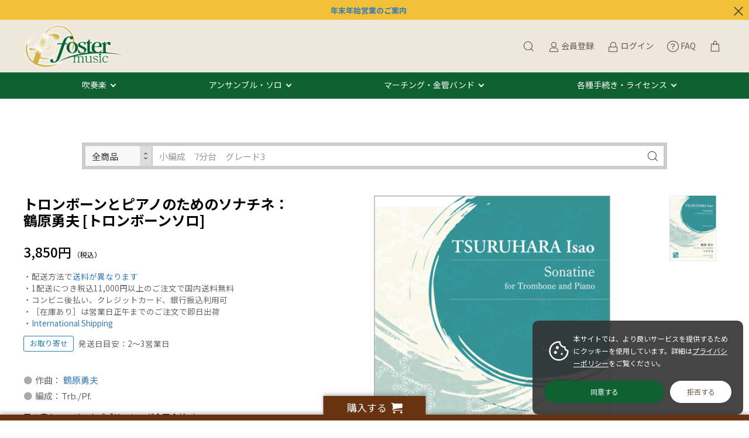

--- FILE ---
content_type: text/html; charset=UTF-8
request_url: https://www.fostermusic.jp/products/detail/10566
body_size: 181557
content:
<!doctype html>
<html lang="ja">
<head prefix="og: http://ogp.me/ns# fb: http://ogp.me/ns/fb# product: http://ogp.me/ns/product#">
    <meta charset="utf-8">
    <meta name="viewport" content="width=device-width, initial-scale=1, shrink-to-fit=no">
    <meta name="eccube-csrf-token" content="RQe54NttCjFbhDSN95kiqIYNhuPu6OJ50wUncHyw5jE">
    <title>トロンボーンとピアノのためのソナチネ：鶴原勇夫 [トロンボーンソロ] - フォスターミュージック株式会社</title> <meta name="keywords" content="トロンボーンとピアノのためのソナチネ：鶴原勇夫 [トロンボーンソロ],国内作編曲家"> <meta name="description" content="吹奏楽譜出版フォスターミュージックで【トロンボーンとピアノのためのソナチネ：鶴原勇夫 [トロンボーンソロ] 】をチェック♪ 自社作品はYouTube参考演奏／サンプルスコアをたっぷり公開。コンクール・コンテスト自由曲の選曲相談もお気軽に！コンビニ後払い対応。">
            
                                    
    
    <link rel="icon" href="/html/user_data/assets/img/common/favicon.ico">
    <link rel="stylesheet" href="https://stackpath.bootstrapcdn.com/bootstrap/3.4.1/css/bootstrap.min.css" integrity="sha384-HSMxcRTRxnN+Bdg0JdbxYKrThecOKuH5zCYotlSAcp1+c8xmyTe9GYg1l9a69psu" crossorigin="anonymous">
    <link rel="stylesheet" href="https://use.fontawesome.com/releases/v5.3.1/css/all.css" integrity="sha384-mzrmE5qonljUremFsqc01SB46JvROS7bZs3IO2EmfFsd15uHvIt+Y8vEf7N7fWAU" crossorigin="anonymous">
    <link rel="stylesheet" href="//cdn.jsdelivr.net/jquery.slick/1.6.0/slick.css">
    <link rel="stylesheet" href="/html/template/dtJEIA4008/assets/css/style.css">

        <style>
        @font-face {
            font-family: 'jeiafont';
            src:
                url( "/html/template/dtJEIA4008/assets/icon/jeiafont/fonts/jeiafont.ttf" ) format('truetype'),
                url( "/html/template/dtJEIA4008/assets/icon/jeiafont/fonts/jeiafont.woff" ) format('woff'),
                url( "/html/template/dtJEIA4008/assets/icon/jeiafont/fonts/jeiafont.svg#jeiafont" ) format('svg');
            font-weight: normal;
            font-style: normal;
            font-display: swap;
        }
    </style>

        <script src="https://code.jquery.com/jquery-3.6.0.min.js" integrity="sha256-/xUj+3OJU5yExlq6GSYGSHk7tPXikynS7ogEvDej/m4=" crossorigin="anonymous"></script>
    <script src="https://kit.fontawesome.com/8c955e01f5.js" crossorigin="anonymous"></script>
    <script>
        $(function() {
            $.ajaxSetup({
                'headers': {
                    'ECCUBE-CSRF-TOKEN': $('meta[name="eccube-csrf-token"]').attr('content')
                }
            });
        });
    </script>
                    <!-- ▼twitter_card -->
            <meta name="twitter:card" content="summary" />
<meta name="twitter:site" content="@fostermusic_jp" />
        <!-- ▲twitter_card -->
    <!-- ▼seoallone_og_tags_block -->
            	
			<!-- ▼seoallone_meta▼ -->
		<meta property="og:title" content="トロンボーンとピアノのためのソナチネ：鶴原勇夫 [トロンボーンソロ] - フォスターミュージック株式会社">
		
				<meta property="og:type" content="product">
						<meta property="og:site_name" content="フォスターミュージック株式会社">
						<meta property="og:description" content="吹奏楽譜出版フォスターミュージックで【トロンボーンとピアノのためのソナチネ：鶴原勇夫 [トロンボーンソロ] 】をチェック♪ 自社作品はYouTube参考演奏／サンプルスコアをたっぷり公開。コンクール・コンテスト自由曲の選曲相談もお気軽に！コンビニ後払い対応。">
						<meta property="og:url" content="https://www.fostermusic.jp/products/detail/10566">
								<meta property="og:image" content="https://www.fostermusic.jp/html/upload/save_image/KTBS-021Cover.jpg">
				<!-- ▲seoallone_meta▲ -->
	
        <!-- ▲seoallone_og_tags_block -->
    <!-- ▼Google Tag Manager (header) -->
            <!-- Google Tag Manager -->
<script>(function(w,d,s,l,i){w[l]=w[l]||[];w[l].push({'gtm.start':
new Date().getTime(),event:'gtm.js'});var f=d.getElementsByTagName(s)[0],
j=d.createElement(s),dl=l!='dataLayer'?'&l='+l:'';j.async=true;j.src=
'https://www.googletagmanager.com/gtm.js?id='+i+dl;f.parentNode.insertBefore(j,f);
})(window,document,'script','dataLayer','GTM-W8VCLVD');</script>
<!-- End Google Tag Manager -->
        <!-- ▲Google Tag Manager (header) -->
    <!-- ▼Google Ecommerce Tag -->
            
        <!-- ▲Google Ecommerce Tag -->
    <!-- ▼apple touch icon -->
            <link rel="apple-touch-icon" href="/html/user_data/assets/img/common/apple-touch-icon.png" />
        <!-- ▲apple touch icon -->

                <link rel="stylesheet" href="/html/user_data/assets/css/customize.css">
</head>
<body id="page_product_detail" class="product_page">
        <!-- ▼Google Tag Manager (body) -->
            <!-- Google Tag Manager (noscript) -->
<noscript><iframe src="https://www.googletagmanager.com/ns.html?id=GTM-W8VCLVD"
height="0" width="0" style="display:none;visibility:hidden"></iframe></noscript>
<!-- End Google Tag Manager (noscript) -->
        <!-- ▲Google Tag Manager (body) -->



<div class="ec-layoutRole">
                <div class="ec-layoutRole__header">
                <!-- ▼【編集】ヘッダー(商品検索・ログインナビ・カート) -->
            <div class="ec-headInfomationRole jeia_hidden">
    <a href="https://www.canva.com/design/DAG8MUuGFh4/-gbXAYnKah-qbcN2t_W7tA/view?utm_content=DAG8MUuGFh4&utm_campaign=designshare&utm_medium=link2&utm_source=uniquelinks&utlId=h60f6f3a299" target="_blank"><b>年末年始営業のご案内</a></b>
    <div class="ec-headInfomationRole__close"><i class="jeiafont jeia-cross"></i></div>
</div>



<div class="ec-headerRole">

<div class="header_top">
    <!-- ▼ ヘッダー中央枠 ▼ -->
    <div class="ec-headerRole__center">

                <div class="ec-drawerButton">
            <span class="burger active">MENU</span>
        </div>

                <div class="ec-headerTitle">
            <a href="https://www.fostermusic.jp/">
                                <img src="/html/template/dtJEIA4008/assets/img/common/logo.png" alt="フォスターミュージック株式会社">
            </a>
        </div>

    </div>
    <!-- ▲ ヘッダー中央枠 ▲ -->

    <!-- ▼ ヘッダー右枠 ▼ -->
    <div class="ec-headerRole__right">

                <div class="ec-headerMenu">

                        
<!-- Block/search_product.twig -->



    
<!-- debug currentCategoryId =  -->

<div class="ec-headerMenu__item ec-headerSearch">
        <a href="#" class="ec-headerSearch__button">
        <i class="ec-headerMenu__itemIcon jeiafont jeia-search"></i>
    </a>

        <div class="ec-headerSearch__body">
        <form method="get" class="searchform" action="/products/list">
            <div class="ec-headerSearch__wrap">

                                
                                <div class="ec-headerSearch__scope ec-select" style="width:115px;">
                  <label class="select_ui">
                    <select
                        class="ec-headerSearch__scopeSelect js-search-scope-select" style="height:40px;"
                        data-has-category="0"
                    >
                        <option value="all">全商品</option>
                        <option
                            value="category"
                            disabled                        >
                            このカテゴリ
                        </option>
                    </select>
                  </label>
                </div>

                <div class="ec-headerSearch__keyword">
                    <div class="ec-input">
                        <input type="search" name="name" maxlength="50" class="search-name" placeholder="小編成　7分台　グレード3" />
                        <button class="ec-headerSearch__keywordBtn" type="submit">
                            <i class="jeiafont jeia-search"></i>
                        </button>
                    </div>
                </div>
            </div>
        </form>
    </div>
</div>

<script>
document.addEventListener('DOMContentLoaded', function () {
  var scopeSelect = document.querySelector('.js-search-scope-select');
  if (!scopeSelect) return;

  var categoryField = document.getElementById('search_category_id');
  var hasCategory = scopeSelect.getAttribute('data-has-category') === '1';

  function updateCategoryField() {
    if (!categoryField) return;

    var scope = scopeSelect.value;
    if (scope === 'category' && hasCategory) {
      // 表示中カテゴリで検索 → category_id を送信する
      categoryField.disabled = false;
    } else {
      // 全商品で検索、またはカテゴリが存在しない → category_id を送信しない
      categoryField.disabled = true;
    }
  }

  // カテゴリがないページでは強制的に「全商品」に固定
  if (!hasCategory) {
    scopeSelect.value = 'all';
  }

  scopeSelect.addEventListener('change', updateCategoryField);

  // 初期状態（デフォルト：全商品）を反映
  updateCategoryField();
});
</script>


        
                        <div class="ec-headerMenu__item hidden_mobile has-popup">
                <a href="https://www.fostermusic.jp/entry">
                    <i class="ec-headerMenu__itemIcon jeiafont jeia-user"></i>
                    <span class="ec-headerMenu__itemText">会員登録</span>
                </a>
                                <div class="ec-headerMenu__itemPopup">
                    <div class="itemPopupInner">新規会員ご登録はこちら</div>
                </div>
            </div>

                        <div class="ec-headerMenu__item hidden_mobile has-popup">
                <a href="https://www.fostermusic.jp/mypage/login">
                    <i class="ec-headerMenu__itemIcon jeiafont jeia-lock"></i>
                    <span class="ec-headerMenu__itemText">ログイン</span>
                </a>
                                <div class="ec-headerMenu__itemPopup">
                    <div class="itemPopupInner">会員の方はこちらからログイン</div>
                </div>
            </div>

        
                                <div class="ec-headerMenu__item">
                <a href="https://www.fostermusic.jp/faq">
                    <i class="ec-headerMenu__itemIcon fa-light fa-circle-question" style="vertical-align:middle;"></i>
                    <span class="ec-headerMenu__itemText">FAQ</span>
                </a>
            </div>

                        <div class="ec-headerMenu__item ec-cartNavi">
                <a href="https://www.fostermusic.jp/cart">
                    <i class="ec-headerMenu__itemIcon jeiafont jeia-cart2"></i>
                </a>
                <div class="ec-cartNavi__detail">
                    
<!-- Block/cart.twig -->


<div class="ec-cartNavi__body">
    <div class="ec-cartNaviWrap">
        <div class="ec-cartNaviNull">
            <div class="ec-cartNaviNull__message">
                <p>現在カート内に商品はございません。</p>
            </div>
        </div>
    </div>
</div>

                </div>
            </div>
        </div>

    </div>
    <!-- ▲ ヘッダー右枠 ▲ -->
</div>



<div class="header_bottom">
    <!-- ▼ ヘッダー左枠 ▼ -->
    <div class="ec-headerRole__left">

                <div class="ec-headerNav">
            <nav>
		<div class="ec-headerNav__item megamenu_hover">
			<a href="/products/list?category_id=51">吹奏楽</a>
			<div class="megamenu">
				<div class="megamenu_inner">
					<div class="megamenu_column">
						<h3>フォスターミュージック</h3>
						<ul>
							<li><a href="/products/list?category_id=6">フォスターミュージック出版作品</a></li>
							<li><a href="/products/list?category_id=729">スタディスコア</a></li>
							<li><a href="/products/list?category_id=700">電子オルガン演奏許諾楽曲</a></li>
						</ul>	
						<h3>イベントで探す</h3>
						<ul>
							<li><a href="/products/list?category_id=643">吹奏楽コンクール｜コンテスト</a></li>
							<li><a href="/products/list?category_id=596">演奏会｜コンサート</a></li>
						</ul>
					</div>
					<div class="megamenu_column">
						<h3>編成で探す</h3>
						<ul>
							<li><a href="/products/list?category_id=82">極小編成（15人以下）</a></li>
							<li><a href="/products/list?category_id=83">小編成（25人以下）</a></li>
							<li><a href="/products/list?category_id=84">中編成（35人以下）</a></li>
							<li><a href="/products/list?category_id=85">大編成（36人以上）</a></li>
							<li><a href="/products/list?category_id=470">フレックス｜フレキシブル</a></li>
						</ul>
						<h3>ジャンルで探す</h3>
						<ul>
							<li><a href="/products/list?category_id=604">オリジナル</a></li>
							<li><a href="/products/list?category_id=603">クラシックアレンジ</a></li>
							<li><a href="/products/list?category_id=601">マーチ</a></li>
							<li><a href="/products/list?category_id=596">ポピュラー</a></li>
						</ul>
					</div>
					<div class="megamenu_column">
						<h3>音源で探す</h3>
						<ul>
							<li><a href="/products/list?category_id=40">吹奏楽CD・DVD</a></li>
							<li><a href="https://blog.fostermusic.jp/news-topics/7348" target="_blank">配信・サブスクで聴く</a></li>
							<li><a href="https://www.youtube.com/user/fostermusicjp">YouTubeチャンネルで視聴する</a></li>
						</ul>
						<h3><a href="/products/list?category_id=699">教材・教則本</a></h3>
						<h3><a href="/user_data/music_selection_navigator">自由曲選曲ナビゲーター</a></h3>
						<h3><a href="https://blog.fostermusic.jp/news-topics/5576" target="_blank">メールで相談｜選曲コンシェルジュ</a></h3>
					</div>
				</div>
			</div>
		</div>
		<div class="ec-headerNav__item megamenu_hover">
			<a href="/products/list?category_id=16">アンサンブル・ソロ</a>
			<div class="megamenu">
				<div class="megamenu_inner">
					<div class="megamenu_column">
						<h3>木管楽器</h3>
						<ul>
							<li><a href="/products/list?category_id=17">フルート</a></li>
							<li><a href="/products/list?category_id=18">クラリネット</a></li>
							<li><a href="/products/list?category_id=457">オーボエ｜ファゴット｜ダブルリード</a></li>
							<li><a href="/products/list?category_id=19">サクソフォン（サックス）</a></li>
							<li><a href="/products/list?category_id=20">木管アンサンブル</a></li>
						</ul>
					</div>
					<div class="megamenu_column">
						<h3>金管楽器</h3>
						<ul>
							<li><a href="/products/list?category_id=21">トランペット</a></li>
							<li><a href="/products/list?category_id=24">ホルン</a></li>
							<li><a href="/products/list?category_id=22">トロンボーン</a></li>
							<li><a href="/products/list?category_id=23">ユーフォニアム｜テューバ｜バリチューバ</a></li>
							<li><a href="/products/list?category_id=25">金管アンサンブル</a></li>
						</ul>
					</div>
					<div class="megamenu_column">
						<h3>打楽器・混合・弦楽器ほか</h3>
						<ul>
						<li><a href="/products/list?category_id=26">パーカッション（打楽器）アンサンブル</a></li>
							<li><a href="/products/list?category_id=29">混合アンサンブル</a></li>
							<li><a href="/products/list?category_id=64">弦楽器・ピアノほか</a></li>
							<li><a href="/products/list?category_id=523">フレックス｜フレキシブル</a></li>
						</ul>
						<ul>
						<h3><a href="/products/list?category_id=50">アンサンブルCD・DVD</a></h3>	
						</ul>
						<h3><a href="https://blog.fostermusic.jp/news-topics/5576" target="_blank">メールで相談｜選曲コンシェルジュ</a></h3>		
					</div>
				</div>
			</div>
		</div>
		<div class="ec-headerNav__item megamenu_hover">
			<a href="/products/list86.html">マーチング・金管バンド</a>
			<div class="megamenu">
				<div class="megamenu_inner">
					<div class="megamenu_column">
						<h3>マーチング</h3>
						<ul>
							<li><a href="/products/list?category_id=86">マーチング楽譜</a></li>
						</ul>
					</div>
					<div class="megamenu_column">						
						<h3>金管バンド</h3>
						<ul>
							<li><a href="/products/list?category_id=55">金管バンド（ブラスバンド）楽譜</a></li>
						</ul>
					</div>
					<div class="megamenu_column">
												<h3><a href="https://blog.fostermusic.jp/news-topics/5576" target="_blank">メールで相談｜選曲コンシェルジュ</a></h3>
					</div>
				</div>
			</div>
		</div>
		<div class="ec-headerNav__item megamenu_hover">
			<a href="#">各種手続き・ライセンス</a>
			<div class="megamenu">
				<div class="megamenu_inner">
					<div class="megamenu_column">
						<h3>フォスターミュージック レンタル譜のご利用について</h3>
						<ul>
							<li><a href="https://blog.fostermusic.jp/rental" target="_blank">ご利用の流れ</a></li>
							<li><a href="https://blog.fostermusic.jp/rental" target="_blank">ご利用規約</a></li>
							<li><a href="https://bit.ly/3r1IHPA">ご注文書・申請書ダウンロード</a></li>
							<li><a href="https://blog.fostermusic.jp/rental#index_id2" target="_blank">契約内容の変更について（延長・担当者変更）</a></li>
							<li><a href="https://blog.fostermusic.jp/rental#index_id6" target="_blank">ご返却方法について</a></li>
						</ul>
						</div>
						<div class="megamenu_column">
						<h3>編曲について</h3>
						<ul>
							<li><a href="https://blog.fostermusic.jp/henkyoku" target="_blank">楽器の一部置換え・楽曲のカットについて</a></li>
							<li><a href="/products/list?category_id=700">電子オルガンでの編曲利用について</a></li>
							<li><a href="https://blog.fostermusic.jp/henkyoku_2" target="_blank">演奏形態の異なる編成への編曲申請（電子オルガン以外）</a></li>
						</ul>
						</div>
						<div class="megamenu_column">
						<h3>その他管理楽曲の利用について</h3>
						<ul>
							<li><a href="https://blog.fostermusic.jp/licence" target="_blank">録音・録画利用について</a></li>
							<li><a href="https://blog.fostermusic.jp/licence" target="_blank">楽譜の引用・原盤利用について</a></li>
						</ul>
						<h3><a href="/contact">お問い合わせ</a></h3>
						<ul>
							<li><a href="/faq">よくある質問</a></li>
							<li><a href="/contact">お問い合わせフォーム</a></li>
						</ul>
					</div>
				</div>
			</div>
		</div>
            </nav>
        </div>

                        
    </div>
    <!-- ▲ ヘッダー左枠 ▲ -->
</div>

</div>
        <!-- ▲【編集】ヘッダー(商品検索・ログインナビ・カート) -->
    <!-- ▼seoallone_breadcrumb_block -->
                    
        <!-- ▲seoallone_breadcrumb_block -->

        </div>
    
        
    <div class="ec-layoutRole__contents">
                
                
        <div class="ec-layoutRole__main">
                                        <div class="ec-layoutRole__mainTop">
                        <!-- ▼検索窓 -->
            

<div class="ec-headerSearch ec-headerSearch--top js-search-block">
    <form method="get" class="searchform" action="/products/list">
        <div class="ec-headerSearch__wrap">

                        
                        <div class="ec-headerSearch__scope ec-select" style="width:115px;">
              <label class="select_ui">
                <select
                    class="ec-headerSearch__scopeSelect js-search-scope-select"
                    style=""
                    data-has-category="0"
                >
                    <option value="all">全商品</option>
                    <option
                        value="category"
                        disabled                    >
                        このカテゴリ
                    </option>
                </select>
              </label>
            </div>

            <div class="ec-headerSearch__keyword">
                <div class="ec-input">
                    <input
                        type="text"
                        name="name"
                        class="search-name"
                        value=""
                        placeholder="小編成　7分台　グレード3"
                    >
                    <button class="ec-headerSearch__keywordBtn" type="submit">
                        <i class="jeiafont jeia-search"></i>
                    </button>
                </div>
            </div>
        </div>
    </form>
</div>

<script>
document.addEventListener('DOMContentLoaded', function () {
  // ページ内に複数あっても動くように、1ブロックずつ処理
  document.querySelectorAll('.js-search-block').forEach(function (block) {
    var scopeSelect = block.querySelector('.js-search-scope-select');
    if (!scopeSelect) return;

    var categoryField = block.querySelector('.js-search-category-id');
    var hasCategory = scopeSelect.getAttribute('data-has-category') === '1';

    function updateCategoryField() {
      if (!categoryField) return;

      var scope = scopeSelect.value;
      if (scope === 'category' && hasCategory) {
        // 表示中カテゴリで検索 → category_id を送信する
        categoryField.disabled = false;
      } else {
        // 全商品で検索、またはカテゴリが存在しない → category_id を送信しない
        categoryField.disabled = true;
      }
    }

    // カテゴリがないページでは強制的に「全商品」に固定
    if (!hasCategory) {
      scopeSelect.value = 'all';
    }

    scopeSelect.addEventListener('change', updateCategoryField);

    // 初期状態（デフォルト：全商品）を反映
    updateCategoryField();
  });
});
</script>
        <!-- ▲検索窓 -->

                </div>
            
                            <div class="ec-productRole">
        <div class="ec-productRole__grid">

            <div class="ec-productRole__gridCell cellRight">

                                <div class="ec-productRole__profile">

                                        <div class="ec-productRole__title">
                        <h1>トロンボーンとピアノのためのソナチネ：鶴原勇夫 [トロンボーンソロ]</h1>
                    </div>

                                                                                    
                                                                                                            
                                        
                                                                <div class="ec-productRole__price">
                            <div class="ec-price">
                                                                    <span class="ec-price__price">3,850円</span>
                                                                <span class="ec-price__tax">（税込）</span>
                            </div>
                        </div>
                    
                    <div class="ec-productRole__att">
・配送方法で<a href="/guide">送料が異なります</a><br>
・1配送につき税込11,000円以上のご注文で国内送料無料<br>
・コンビニ後払い、クレジットカード、銀行振込利用可<br>
・［在庫あり］は営業日正午までのご注文で即日出荷<br>
・<a href="https://www.fostermusic.jp/faq#faq-group-9">International Shipping</a>
                    </div>

                                            <div class="ec-productRole__tags">
                                                                                                <p class="ec-productRole__tag tag_zaiko2">お取り寄せ</p>
                                                                                                                        <p class="ec-productRole__att">
                                    発送日目安：2〜3営業日
                                </p>
                                                    </div>

                                        <div class="ec-productRole__description">
                        <dl class="ec-list-disc"><dd>作曲： <a target="_blank" href="https://fostermusic.jp/products/list?category_id=7&name=Isao,TSURUHARA">鶴原勇夫</a><br></dd><dd>編成：Trb./Pf. </dd></dl><h5>風の音ミュージックパブリッシング合同会社／KTBS-021</h5>
                    </div>

                                            <div class="ec-productRole__code">
                        商品コード：<span class="product-code-default notel">107-09159</span>
                    </div>
    

                                        <ul class="ec-productRole__tags">
                        </ul>

                    <form action="https://www.fostermusic.jp/products/add_cart/10566" method="post" id="form1" name="form1">
                        <div class="ec-productRole__actions">

                                            
                                                        <div class="ec-productRole__cartinRow">
                                                                    <p class="quantityLabel">数量：</p>
                                <div class="ec-quantityRole">
                                    <div class="ec-quantityRole__btn btnMinus"><i class="jeiafont jeia-remove"></i></div>
                                    <div class="ec-numberInput">
                                        <input type="number" id="quantity" name="quantity" required="required" min="1" maxlength="9" class="form-control" value="1" />
                                        
                                    </div>
                                    <div class="ec-quantityRole__btn btnPlus"><i class="jeiafont jeia-add"></i></div>
                                </div>

                                                                <div class="ec-productRole__btn">
                                    <button type="submit" class="ec-blockBtn--cartin add-cart jeia-cart2">
                                        カートに入れる
                                    </button>
                                </div>
    
                                                                    <div class="">
                                            <a href="#" id="favorite" class="ec-blockBtn--favorite">
                                        <i class="jeiafont jeia-heart"><span>お気に入りに追加</span></i>
                                    </a>
                                        </div>
                                </div>                        </div>                        <input type="hidden" id="product_id" name="product_id" value="10566" /><input type="hidden" id="ProductClass" name="ProductClass" value="10566" /><input type="hidden" id="_token" name="_token" value="0RDMrZROdOjnUub0a8nrzPeF95yZfdtvY5QeSbjGXkE" />
                    </form>

                                            <form action="https://www.fostermusic.jp/products/add_favorite/10566" method="post" id="form_favorite">
                    </form>
    
                <!--                        <div class="ec-productRole__share">
                        <p class="shareLabel">SHARE</p>
                        <ul class="shareBtnList">
                        <li><a class="shareBtn twitter" href="https://twitter.com/share?url="><i class="jeiafont jeia-twitter"></i><span>Twitter</span></a></li><li><a class="shareBtn facebook" href="https://www.facebook.com/sharer/sharer.php?u="><i class="jeiafont jeia-facebook"></i><span>Facebook シェア</span></a></li><li><a class="shareBtn line" href="https://social-plugins.line.me/lineit/share?url="><i class="jeiafont jeia-line2"></i><span>LINE</span></a></li><li><a class="shareBtn pocket" href="http://getpocket.com/edit?url="><i class="jeiafont jeia-get-pocket"></i><span>Pocket</span></a></li><li><a class="shareBtn hatena" href="http://b.hatena.ne.jp/add?mode=confirm&url="><i class="jeiafont jeia-hatenabookmark"></i><span>はてなブックマーク</span></a></li><li><a class="shareBtn no-window pinterest" data-pin-do="buttonBookmark" data-pin-custom="true" data-pin-lang="ja" data-pin-save="false" href="//jp.pinterest.com/pin/create/button/"><i class="jeiafont jeia-pinterest"></i><span>Pinterest</span></a><script async defer src="//assets.pinterest.com/js/pinit.js"></script></li>                        </ul>
                    </div> -->

                                        <div class="ec-modal">
                        <div class="ec-modal-overlay">
                            <div class="ec-modal-wrap">
                                <span class="ec-modal-close"><span class="ec-icon"><img src="/html/template/dtJEIA4008/assets/icon/cross-dark.svg" alt=""/></span></span>
                                <div id="ec-modal-header" class="text-center">カートに追加しました。</div>
                                <div class="ec-modal-box">
                                    <div class="ec-role">
                                        <span class="ec-inlineBtn--cancel">お買い物を続ける</span>
                                        <a href="https://www.fostermusic.jp/cart" class="ec-inlineBtn--action">カートへ進む</a>
                                    </div>
                                </div>
                            </div>
                        </div>
                    </div>

                </div>            </div>            <div class="ec-productRole__gridCell cellLeft">

                                <div class="ec-productRole__visual">

                                        <div class="ec-productVisualMain">
                                                <div class="ec-slickContainer">
                                <div class="slide-item">
                                <a class="luminous-gallery" data-iteration="<!--{$num}-->" href="/html/upload/save_image/KTBS-021Cover.jpg" target="_blank">
                                    <img class="drift-img" src="/html/upload/save_image/KTBS-021Cover.jpg" data-zoom="/html/upload/save_image/KTBS-021Cover.jpg" alt="トロンボーンとピアノのためのソナチネ：鶴原勇夫 [トロンボーンソロ]">
                                </a>
                            </div>
                            </div>
                    </div>

                                        <div class="ec-productVisualNav desktop">
                            <div class="slideThumb"><img src="/html/upload/save_image/KTBS-021Cover.jpg" alt=""></div>
                        </div>

                                        <div class="ec-productVisualNav sphone">
                        <div class="sideInNavShelf">
                                    <div class="slideThumb" data-index="0"><img src="/html/upload/save_image/KTBS-021Cover.jpg" alt=""></div>
                                </div>
                    </div>

                                        <div class="sideInNavToggleBtn">
                        <i class="jeiafont jeia-grid"></i>
                        <span class="currentNum">1</span>
                        <span class="ceparate">/</span>
                        <span class="totalNum">1</span>
                    </div>
                </div>

                                <div class="drift-pane"></div>
                                            </div>
        </div>
        
            <div class="ec-productRole__freearea">
            <div class="ec-productDetailTab"><ul class="ec-productDetailTab__nav"><li data-tab="1">概要</li><li data-tab="2">編成/曲目</li><li data-tab="3">補足</li><li data-tab="4">ENGLISH</li></ul><div class="ec-productDetailTab__content tab-1"><!-- ▼ タブ1 ▼ --><h2>トロンボーンとピアノのためのソナチネ</h2><p>2018年11月に作曲。日本トロンボーン協会主催の作曲コンクール「ピース・オブ・ザ・イヤー 2019作曲賞」に入選、2019年3月17日の本選会にて、トロンボーン 宮崎真美、ピアノ 曽根恭子の両氏によって初演され「聴衆賞」を受賞した作品。</p><p>曲は３つの楽章からなり、第1楽章は、第1主題と第2主題を持つソナタ形式に似た形式となっている。第2楽章には「ロマンス」との副題を与えている。叙情的な旋律による主部分の後、夢の中でおもちゃの兵隊と遊んでいるかのような中間部があり、元のメロディーが再現して終わる3部形式。第3楽章はA-Ｂ-Ａ-Ｃ-Ａという単純なロンド形式をとっている。コーダではテンポアップし、第一楽章の主題が一瞬再現して曲を閉じる。（鶴原 勇夫）</p><h2>仕様</h2><div class="dl_table"><dl><dt>アーティスト</dt><dd>作曲： <a target="_blank" href="https://fostermusic.jp/products/list?category_id=7&name=Isao,TSURUHARA">鶴原勇夫</a><br></dd></dl><dl><dt>演奏形態</dt><dd><a target="_blank" href="/products/list?category_id=22">トロンボーン</a></dd></dl><dl><dt>編成</dt><dd><a target="_blank" href="/products/list?category_id=22&name=solo">ソロ</a></dl><dl><dt>商品カテゴリ</dt><dd>アンサンブル楽譜</dd></dl><dl><dt>出版社 / 品番</dt><dd><a target="_blank" href="/products/list?category_id=660">風の音ミュージックパブリッシング合同会社</a> / KTBS-021</dd></dl><dl><dt>発売日（年）</dt><dd>2020/11/18</dd></dl><dl><dt>キーワード</dt><dd>,オリジナル</dd></dl></div><!-- 
<style>
  .ec-productRole .ec-productRole__weight {
    padding: 14px 0;
    border-bottom: 1px dotted #ccc; }

  .ec-productRole .ec-productRole__size {
    padding: 14px 0;
    border-bottom: 1px dotted #ccc; }
</style>

<div class="ec-productRole__size">
        サイズ： <span id="deliveryplus_size_default">1.00</span>
    </div>
 --></div><div class="ec-productDetailTab__content tab-2"><!-- ▼ タブ2 ▼ --><h2>楽器編成</h2><div class="dl_table"><dl><dd>Trombone </dd></dl><dl><dd>Piano </dd></dl></div></div><div class="ec-productDetailTab__content tab-3"><!-- ▼ タブ3 ▼ --><div class="dl_table"><dl><dt>サイズ</dt><dd>A4／1cm未満</dd></dl></div><dl class="ec-list-icon"><h2>修正情報</h2></dl></div><div class="ec-productDetailTab__content tab-4"><!-- ▼ タブ4 ▼ --><h2>SONATINE FOR TROMBONE AND PIANO：Composer: Isao TSURUHARA</br></h2><p></p><h3>Specifications</h3><div class="dl_table"><dl><dt>ARTIST</dt><dd>Composer: Isao TSURUHARA</br></dd></dl><dl><dt>INSTRUMENTATION</dt><dd>Trombone / Solo</dd></dl><dl><dt>PRODUCT TYPE</dt><dd>Set / ENSEMBLE</dd></dl><dl><dt>PUBLISHER / Code</dt><dd>Kazenone Music Publishing LLC / KTBS-021</dd></dl><dl><dt>RELEASE</dt><dd>2020/11/18</dd></dl><dl><dt>OVERSEAS SHIPMENT</dt><dd>Ask</dd></dl><dl><dt>EUROPEAN PARTS</dt><dd></dd></dl></div><p>For foreign customers,</p>  <p>You can now purchase from overseas via WorldShopping BIZ.</p> <p>Study scores, ensembles, and CDs can be ordered directly from our website.</p> <p>Rental sheet music and some other items are not covered by this cart system, so please contact us by email.</p> <p><a target="_blank" href="https://peraichi.com/landing_pages/view/fostermusic" ><b>Information</b></a></p></div><div class="ec-productDetailTab__content tab-5"><!-- ▼ タブ5 ▼ --><div class="ec-productRole__youtube"></div></div></div></div>
        </div>
    

                                            <div class="ec-productRole__category">
                        <div class="titleLabel">関連カテゴリ：</div>
                                <div class="ec-topicpath">
                            <ul>
                                            <li class="ec-topicpath__item">
                                    <a href="https://www.fostermusic.jp/products/list?category_id=7">国内作編曲家</a>
                                </li>
                                        </ul>
                        </div>
                                <div class="ec-topicpath">
                            <ul>
                                            <li class="ec-topicpath__item">
                                    <a href="https://www.fostermusic.jp/products/list?category_id=16">アンサンブル・ソロ</a>
                                </li>
                                        </ul>
                        </div>
                                <div class="ec-topicpath">
                            <ul>
                                            <li class="ec-topicpath__item">
                                    <a href="https://www.fostermusic.jp/products/list?category_id=16">アンサンブル・ソロ</a>
                                </li>
                                            <li class="ec-topicpath__item">
                                    <a href="https://www.fostermusic.jp/products/list?category_id=22">トロンボーン</a>
                                </li>
                                        </ul>
                        </div>
                                <div class="ec-topicpath">
                            <ul>
                                            <li class="ec-topicpath__item">
                                    <a href="https://www.fostermusic.jp/products/list?category_id=324">国内出版社</a>
                                </li>
                                        </ul>
                        </div>
                                <div class="ec-topicpath">
                            <ul>
                                            <li class="ec-topicpath__item">
                                    <a href="https://www.fostermusic.jp/products/list?category_id=324">国内出版社</a>
                                </li>
                                            <li class="ec-topicpath__item">
                                    <a href="https://www.fostermusic.jp/products/list?category_id=660">風の音ミュージックパブリッシング</a>
                                </li>
                                        </ul>
                        </div>
                            </div>
    
    </div>
                                        <div class="ec-layoutRole__mainBottom">
                        <!-- ▼商品閲覧履歴 -->
                <!-- ▼item_list▼ -->
    <div id="category_recommend_products" class="ec-shelfRole">
        <div class="tw-wrapper">
            <div class="ec-secHeading">
                <div class="ec-secHeading__en ec-secHeading__en2"><span>閲覧履歴</span></div>
            </div>
            <ul class="ec-shelfGrid">
                                    <li class="ec-shelfGrid__item">
                        <a href="https://www.fostermusic.jp/products/detail/10566" class='tw-item-list tw-rounded'>
                            <div class="tw-shadow-lg tw-flex tw-flex-col tw-justify-between tw-h-full tw-bg-white">
                                <div class='tw-item-list-header tw-relative'>
                                    <p class='ec-shelfGrid__item-image'>
                                        <img src="/html/upload/save_image/KTBS-021Cover.jpg" alt="">
                                    </p>
                                </div>
                                <div class='tw-item-list-body'>
                                    <p>トロンボーンとピアノのためのソナチネ：鶴原勇夫 [トロンボーンソロ]</p>
                                    <p class='price02-default'>
                                                                                    ￥3,850
                                                                            </p>
                                </div>
                            </div>
                        </a>
                    </li>
                            </ul>
        </div>
    </div>

        <!-- ▲商品閲覧履歴 -->
    <!-- ▼お気に入り商品 -->
            
<style>
    .ec-checkedItemRole .ec-checkedItemRole__list{
        display: flex;
        flex-wrap: wrap!important;
        margin-bottom: 30px;
    }
    .ec-checkedItemRole .ec-checkedItemRole__listItem{
        margin-bottom: 5%;
        width: 48%;
        height: auto;
    }
    .ec-checkedItemRole .ec-checkedItemRole__listItem:nth-child(odd) {
        margin-right: 4%;
    }
    @media only screen and (min-width: 768px){
        .ec-checkedItemRole .ec-checkedItemRole__listItem{
            width: 23%!important;
            margin-bottom: 30px;
            margin-right: 2.6%;
        }
        .ec-checkedItemRole .ec-checkedItemRole__listItem:nth-child(odd),
        .ec-checkedItemRole .ec-checkedItemRole__listItem:not(:last-of-type){
            margin-right: 2.6%;
        }
        .ec-checkedItemRole .ec-checkedItemRole__listItem:nth-of-type(4n){
            margin-right: 0;
        }
    }
    .ec-checkedItemRole .ec-checkedItemRole__listItem a{
        color: black;
    }
    .ec-checkedItemRole .ec-checkedItemRole__listItemTitle{
        margin: 10px 0;
        font-size: 14px;
        font-weight: bold;
    }
    .ec-checkedItemRole .ec-checkedItemRole__listItemPrice{
        margin-top: 10px;
        font-size: 12px;
        font-weight: bold;
    }
    .ec-price .ec-price__price{
        font-size: 14px;
    }
    .ec-checkedItemRole__listItemTag{
        border-top: 1px dotted #ccc;
        margin-top: 10px;
    }
    .ec-checkedItemRole__listItemTag ul{
        padding: 0;
        margin-top: 10px;
        margin-bottom: 0;
        display: inline-block;
    }
    .ec-checkedItemRole__tag{
        display: inline-block;
        padding: 2px 5px;
        margin-bottom: 1%;
        list-style: none;
        font-size: 12px;
        color: #525263;
        border: solid 1px #D7DADD;
        border-radius: 3px;
        background-color: #F5F7F8;
    }
    .hover_none{
        display: inline-block;
    }
    .ec-checkedItemRole .ec-checkedItemRole__list .ec-checkedItemRole__listItem a:hover .hover_none{
        text-decoration:none!important;
    }
    .ec-checkedItemRole .ec-checkedItemRole__list .ec-checkedItemRole__listItem a:hover .ec-price__price{
        text-decoration:underline;
    }
    .ec-checkedItemRole__listItemBrand,
    .ec-checkedItemRole__listItemStock,
    .ec-checkedItemRole__listItemCode{
        font-size: 12px;
        margin-top: 10px;
    }
    .ec-checkedItemRole__listItemCategory{
        font-size: 12px;
        padding-top: 10px;
        margin-top: 10px;
        border-top: 1px dotted #ccc;
    }
    .ec-checkedItemRole__listItemCategory ul{
        text-decoration: none;
        display: block;
        list-style: none;
        padding: 0;
        margin-bottom: 0;
    }
    .ec-checkedItemRole__listItemDescription{
        font-size: 12px;
        display: -webkit-box;
        -webkit-box-orient: vertical;
        -webkit-line-clamp: 3;
        overflow: hidden;
        padding-top: 10px;
        margin-top: 10px;
        border-top: 1px dotted #ccc;
    }
    .ec-blockBtn--top{
        margin: 0 auto;
    }
    .ec-checkedItemRole__average{
        font-size: 80%;
        margin-top: 10px;
    }
    .ec-checkedItemRole__average .recommend_average{
        color: #DE5D50;
    }
    .ec-checkedItemRole .switch-off{
        text-align: right;
        margin: 10px 0 20px;
    }
    .ec-checkedItemRole .switch-off a{
        color: black;
        padding: 10px 0;
        text-decoration: underline;
        font-size: 80%;
    }
    .ec-checkedItemRole__nohistory{
        font-size: 80%;
        background: #F8F8F8;
        padding: 10px;
        width: 100%;
        text-align: center;
    }
    @media only screen and (min-width: 768px) {
        .ec-checkedItemRole__nohistory{
            text-align: left;
        }

        .ec-layoutRole__left .ec-checkedItemRole .l-side__hide,
        .ec-layoutRole__right .ec-checkedItemRole .l-side__hide {
            display: none;
        }

        .ec-layoutRole__left .ec-checkedItemRole .ec-secHeading__ja,
        .ec-layoutRole__right .ec-checkedItemRole .ec-secHeading__ja {
            font-size: 18px;
            font-weight: bold;
            letter-spacing: .2em;
        }

        .ec-layoutRole__left .ec-secHeading,
        .ec-layoutRole__right .ec-secHeading {
            background: #F8F8F8;
            padding: 8px;
        }

        .ec-layoutRole__left .ec-checkedItemRole,
        .ec-layoutRole__right .ec-checkedItemRole {
            padding-top: 0;
        }

        .ec-layoutRole__left .ec-checkedItemRole .ec-checkedItemRole__listItem,
        .ec-layoutRole__right .ec-checkedItemRole .ec-checkedItemRole__listItem {
            width: 100% !important;
            margin-right: 0 !important;
        }
    }
</style>

        <!-- ▲お気に入り商品 -->

                </div>
                    </div>

                    </div>

        
                <div class="ec-layoutRole__footer">
                <!-- ▼フッター -->
            <!-- Block/footer.twig -->
<div class="ec-footerRole">
    <div class="ec-footerGuide">
        <div class="ec-footerGuide__inner">
            <div class="ec-footerGuide__wrap">
                <div class="ec-footerGuide__item">
                    <i class="ec-footerGuide__itemIcon footer_icon_list"></i>
                    <div class="ec-footerGuide__itemText">
                        <h3>レンタル楽譜利用について</h3>
                        <p>レンタル譜ご注文の際は事前申請が必要です</p>
                    </div>
			<a href="https://blog.fostermusic.jp/rental" target="_blank">レンタル楽譜利用</a>
                </div>
                <div class="ec-footerGuide__item">
                    <i class="ec-footerGuide__itemIcon  footer_icon_music"></i>
                    <div class="ec-footerGuide__itemText">
                        <h3>編曲利用について</h3>
                        <p>吹奏楽編成以外で演奏する方も対象です</p>
                    </div>
			<a href="https://blog.fostermusic.jp/henkyoku" target="_blank">編曲利用申請</a>
                </div>
                <div class="ec-footerGuide__item">
                    <i class="ec-footerGuide__itemIcon jeiafont jeia-mail"></i>
                    <div class="ec-footerGuide__itemText">
                        <h3>お問い合わせフォーム</h3>
                        <p>お気軽にご相談ください</p>
                    </div>
			<a href="/contact/">お問い合わせフォーム</a>
                </div>
            </div>
        </div>
    </div>
    <div class="ec-footerNavi">
        <div class="ec-footerNavi__wrap">
                        <div class="ec-footerNavi__item">
		<h3>商品を探す</h3>
			<ul class="ec-footerNavi__itemList">
				<li><a href="/products/list?category_id=51">吹奏楽楽譜</a></li>
				<li><a href="/products/list?category_id=16">アンサンブル・ソロ楽譜</a></li>
				<li><a href="/products/list?category_id=86">マーチング・金管バンド楽譜</a></li>
                <li><a href="/products/list?category_id=700">電子オルガン演奏許諾楽曲</a></li>
			</ul>
            </div>
                        <div class="ec-footerNavi__item">
			<h3>選曲サポート</h3>
			<ul class="ec-footerNavi__itemList">
				<li><a href="/user_data/music_selection_navigator">自由曲選曲ナビゲーター</a></li>
				<li><a href="https://blog.fostermusic.jp/news-topics/5576" target="_blank">選曲コンシェルジュ</a></li>
				<li><a href="https://blog.fostermusic.jp/tag/freedl" target="_blank">楽譜無料ダウンロード</a></li>	
				<li><a href="https://blog.fostermusic.jp/" target="_blank">ブログ：吹奏楽＆アンサンブル情報マガジン</a></li>			
			</ul>
			</div>
			 <div class="ec-footerNavi__item">
                <h3>お買い物ガイド</h3>
                <ul class="ec-footerNavi__itemList">
                    <li><a href="https://www.fostermusic.jp/faq">よくある質問</a></li>
                    <li><a href="https://www.fostermusic.jp/contact">お問い合わせ</a></li>
                    <li><a href="https://www.fostermusic.jp/help/about">フォスターミュージックについて</a></li>
                    <li><a href="https://www.fostermusic.jp/help/tradelaw">特定商取引法に基づく表記</a></li>
                    <li><a href="https://www.fostermusic.jp/help/agreement">利用規約</a></li>
                    <li><a href="https://www.fostermusic.jp/help/privacy">プライバシーポリシー</a></li>
                    <li><a href="https://www.fostermusic.jp/faq#faq-group-9">International Shipping</a></li>
                </ul>
            </div>
                        <div class="ec-footerNavi__item">
                <h3>YouTube</h3>
                <div class="ec-footerNavi__item_youtube">
                    <h4>チャンネル登録よろしくおねがいします</h4>
			<p>吹奏楽の人気曲・新曲・フル音源たっぷり♪ 実力校や団体の演奏動画も配信中！</p>
			<div class="ec-footerNavi__item_youtube_btn"><a href="https://www.youtube.com/user/fostermusicjp" target="_blank">チャンネル登録する</a></div>
                </div>
    <div class="ec-footerSocial">
        <ul class="ec-footerSocial__itemList">
            <li class="twitter"><a href="https://x.com/fostermusic_jp" target="_blank"><svg width="1200" height="1227" viewBox="0 0 1200 1227" fill="none" xmlns="http://www.w3.org/2000/svg"><path d="M714.163 519.284L1160.89 0H1055.03L667.137 450.887L357.328 0H0L468.492 681.821L0 1226.37H105.866L515.491 750.218L842.672 1226.37H1200L714.137 519.284H714.163ZM569.165 687.828L521.697 619.934L144.011 79.6944H306.615L611.412 515.685L658.88 583.579L1055.08 1150.3H892.476L569.165 687.854V687.828Z" fill="white"/></svg></a></li><li class="facebook"><a href="https://www.facebook.com/fostermusic.jp/" target="_blank"><i class="jeiafont jeia-facebook"></i></a></li><li class="instagram"><a href="https://www.instagram.com/fostermusic.jp/" target="_blank"><i class="jeiafont jeia-instagram"></i></a></li>        </ul>
    </div>

            </div>
        </div>
    </div>

    <div class="ec-footerTitle">
        <div class="ec-footerTitle__logo">
            <a class="ec-footerTitle__logoimg" href="https://www.fostermusic.jp/">フォスターミュージック株式会社</a>
		<p>〒273-0032<br>千葉県船橋市葛飾町2丁目376-1金子ビル103<br>0120-916-773(月〜金10:30〜18:30受付／土日祝休)</p>
        </div>
        <div class="ec-footerTitle__bn">
		<div class="ec-footerTitle__bn_box"><img src="/html/template/dtJEIA4008/assets/img/common/footer_bn01.png" alt=""></div>
		<div class="ec-footerTitle__bn_box"><img src="/html/template/dtJEIA4008/assets/img/common/footer_bn02.png" alt=""></div>
		<div class="ec-footerTitle__bn_box"><img src="/html/template/dtJEIA4008/assets/img/common/footer_bn03.png" alt=""></div>
        </div>
	<div class="ec-footerTitle__copyright">&copy; fostermusic all rights reserved.</div>
    </div>
        
</div>
        <!-- ▲フッター -->

        </div>
    </div><!-- ec-layoutRole -->

<div class="ec-overlayRole"></div>
<div class="ec-drawerRole">
                    <!-- ▼ログインナビ(SP) -->
            <!-- Block/login_sp.twig -->



<div class="ec-drawerMenu">

        <div class="ec-drawerMenu__item">
        <a href="https://www.fostermusic.jp/">
            <span class="ec-drawerMenu__itemText">HOME</span>
        </a>
    </div>

    
	<div class="ec-drawerMenu__item">
		<a href="/products/list?category_id=51">	
			<span class="ec-drawerMenu__itemText">吹奏楽楽譜</span>
		</a>
		<div class="ec-drawerMenu__category">
			<ul class="parent">
				<li class="has-child">
					<a href="/products/list?category_id=6">フォスターミュージック</a>
					<ul class="child">
						<li>
							<a href="/products/list?category_id=6">フォスターミュージック出版作品</a>
							<a href="/products/list?category_id=729">スタディスコア</a>
							<a href="/products/list?category_id=700">電子オルガン演奏許諾楽曲</a>
						</li>
					</ul>
				</li>
				<li class="has-child">
					<a href="/products/list?category_id=51">イベントで探す</a>
					<ul class="child">
						<li>
							<a href="/products/list?category_id=643">吹奏楽コンクール｜コンテスト</a>
							<a href="/products/list?category_id=596">演奏会｜コンサート</a>
						</li>
					</ul>
				</li>									
				<li class="has-child">
					<a href="/products/list?category_id=51">編成で探す</a>
					<ul class="child">
						<li>
							<a href="/products/list?category_id=82">極小編成（15人以下）</a>
							<a href="/products/list?category_id=83">小編成（25人以下）</a>
							<a href="/products/list?category_id=84">中編成（35人以下）</a>
							<a href="/products/list?category_id=85">大編成（36人以上）</a>
							<a href="/products/list?category_id=470">フレックス｜フレキシブル</a>
						</li>
					</ul>
				</li>
				<li class="has-child">
					<a href="/products/list?category_id=51">ジャンルで探す</a>
					<ul class="child">
						<li>
							<a href="/products/list?category_id=604">オリジナル</a>
							<a href="/products/list?category_id=603">クラシックアレンジ</a>
							<a href="/products/list?category_id=601">マーチ</a>
							<a href="/products/list?category_id=596">ポピュラー</a>
						</li>
					</ul>
				</li>
				<li>
					<a href="/products/list?category_id=40">吹奏楽CD・DVD</a>
				</li>
				<li>
					<a href="/products/list?category_id=699">教材・教則本</a>
				</li>
				<li>
					<a href="https://blog.fostermusic.jp/news-topics/5576" target="_blank">メールで相談｜選曲コンシェルジュ</a>
				</li>
				<li>
					<a href="/user_data/music_selection_navigator">自由曲選曲ナビゲーター</a>
				</li>
		</div>
	</div>
	<div class="ec-drawerMenu__item">
		<a href="/products/list?category_id=16">
			<span class="ec-drawerMenu__itemText">アンサンブル・ソロ楽譜</span>
		</a>
		<div class="ec-drawerMenu__category">
			<ul class="parent">
				<li class="has-child">
					<a href="/products/list?category_id=16">木管楽器</a>
					<ul class="child">
						<li>
							<a href="/products/list?category_id=17">フルート</a>
							<a href="/products/list?category_id=18">クラリネット</a>
							<a href="/products/list?category_id=457">オーボエ｜ファゴット｜ダブルリード</a>
							<a href="/products/list?category_id=19">サクソフォン</a>
							<a href="/products/list?category_id=20">木管アンサンブル</a>
						</li>
					</ul>
				</li>
				<li class="has-child">
					<a href="/products/list?category_id=16">金管楽器</a>
					<ul class="child">
						<li>
							<a href="/products/list?category_id=21">トランペット</a>
							<a href="/products/list?category_id=24">ホルン</a>
							<a href="/products/list?category_id=22">トロンボーン</a>
							<a href="/products/list?category_id=23">ユーフォニアム｜テューバ</a>
							<a href="/products/list?category_id=25">金管アンサンブル</a>
						</li>
					</ul>
				</li>
				<li class="has-child">
					<a href="/products/list?category_id=16">打楽器・混合・弦楽器ほか</a>
					<ul class="child">
						<li>
							<a href="/products/list?category_id=26">打楽器アンサンブル</a>
							<a href="/products/list?category_id=29">混合アンサンブル</a>
							<a href="/products/list?category_id=64">弦楽器・ピアノほか</a>
							<a href="/products/list?category_id=523">フレックス｜フレキシブル</a>							
						</li>
					</ul>
				</li>
					<a href="/products/list?category_id=50">アンサンブルCD・DVD</a>
				</li>
				<li>
					<a href="https://blog.fostermusic.jp/news-topics/5576" target="_blank">メールで相談｜選曲コンシェルジュ</a>
				</li>
			</ul>
		</div>
	</div>
	<div class="ec-drawerMenu__item">
		<a href="/products/list?category_id=86">
			<span class="ec-drawerMenu__itemText">マーチング・金管バンド</span>
		</a>
		<div class="ec-drawerMenu__category">
			<ul class="parent">
				<li>
					<a href="/products/list?category_id=86">マーチング楽譜</a>
				</li>
				<li>
					<a href="/products/list?category_id=55">金管バンド（ブラスバンド）楽譜</a>
				</li>
								
				<li>
					<a href="https://blog.fostermusic.jp/news-topics/5576" target="_blank">メールで相談｜選曲コンシェルジュ</a>
				</li>
			</ul>
		</div>
	</div>
		<div class="ec-drawerMenu__item">
		<a href="#">
			<span class="ec-drawerMenu__itemText">各種手続き・ライセンスについて</span>
		</a>
		<div class="ec-drawerMenu__category">
			<ul class="parent">
				<li class="has-child">
					<a href="https://blog.fostermusic.jp/rental" target="_blank">レンタル楽譜のご利用について</a>
					<ul class="child">
						<li>
							<a href="https://blog.fostermusic.jp/rental" target="_blank">レンタル譜ご利用の流れ</a>
							<a href="https://blog.fostermusic.jp/rental" target="_blank">レンタル譜ご利用規約</a>							
							<a href="https://www2.fostermusic.jp/l/885663/2021-03-18/39rzp/885663/1616043725awmvZ7KJ/fostermusic_rental.pdf">ご注文書・FAX申請書ダウンロード</a>
						</li>
					</ul>
				</li>
				<li class="has-child">
					<a href="https://blog.fostermusic.jp/licence" target="_blank">編曲について</a>
					<ul class="child">
						<li>
							<a href="https://blog.fostermusic.jp/henkyoku" target="_blank" >楽器編成の変更・楽曲のカットについて</a>
							<a href="https://blog.fostermusic.jp/henkyoku_2" target="_blank">電子オルガン等別の演奏形態での編曲利用について</a>
						</li>
					</ul>
				</li>
				<li class="has-child">
					<a href="https://blog.fostermusic.jp/licence" target="_blank">その他管理楽曲の利用について</a>
					<ul class="child">
						<li>
							<a href="https://blog.fostermusic.jp/licence" target="_blank">録音・録画利用について</a>
							<a href="https://blog.fostermusic.jp/licence" target="_blank">楽譜の引用、原盤利用について</a>							
						</li>
					</ul>
				</li>
			</ul>
		</div>
	</div>

<!-- ↓デフォルトのカテゴリー表示 -->
<!--
    <div class="ec-drawerMenu__item">
        <a href="https://www.fostermusic.jp/products/list">
            <span class="ec-drawerMenu__itemText">PRODUCTS</span>
        </a>
                <div class="ec-drawerMenu__category">
                                    <ul class="parent">
                                    <li>        <a href="https://www.fostermusic.jp/products/list?category_id=51">吹奏楽</a>
            <ul class="child">
                            <li>        <a href="https://www.fostermusic.jp/products/list?category_id=643">吹奏楽コンクール自由曲向け</a>
    </li>
                            <li>        <a href="https://www.fostermusic.jp/products/list?category_id=82">極小編成（15人以下）</a>
            <ul class="child">
                            <li>        <a href="https://www.fostermusic.jp/products/list?category_id=725">ちいさな吹奏楽編成「シュピール室内合奏団シリーズ」</a>
    </li>
                    </ul>
    </li>
                            <li>        <a href="https://www.fostermusic.jp/products/list?category_id=83">小編成（25人以下）</a>
    </li>
                            <li>        <a href="https://www.fostermusic.jp/products/list?category_id=84">中編成（35人以下）</a>
    </li>
                            <li>        <a href="https://www.fostermusic.jp/products/list?category_id=85">大編成（36人以上）</a>
    </li>
                            <li>        <a href="https://www.fostermusic.jp/products/list?category_id=470">フレックス｜フレキシブル バンド</a>
            <ul class="child">
                            <li>        <a href="https://www.fostermusic.jp/products/list?category_id=733">EMR Flexi-Band</a>
    </li>
                            <li>        <a href="https://www.fostermusic.jp/products/list?category_id=734">フレキシブル・アンサンブル&amp;バンド</a>
    </li>
                            <li>        <a href="https://www.fostermusic.jp/products/list?category_id=735">Hal Leonard FLEX-Band</a>
    </li>
                    </ul>
    </li>
                            <li>        <a href="https://www.fostermusic.jp/products/list?category_id=604">オリジナル</a>
            <ul class="child">
                            <li>        <a href="https://www.fostermusic.jp/products/list?category_id=585">邦人オリジナル</a>
    </li>
                            <li>        <a href="https://www.fostermusic.jp/products/list?category_id=586">海外オリジナル</a>
    </li>
                    </ul>
    </li>
                            <li>        <a href="https://www.fostermusic.jp/products/list?category_id=603">クラシックアレンジ</a>
    </li>
                            <li>        <a href="https://www.fostermusic.jp/products/list?category_id=596">ポピュラー</a>
            <ul class="child">
                            <li>        <a href="https://www.fostermusic.jp/products/list?category_id=601">マーチ</a>
            <ul class="child">
                            <li>        <a href="https://www.fostermusic.jp/products/list?category_id=739">フィリップ・スパークによるスーザ・マーチ集</a>
    </li>
                            <li>        <a href="https://www.fostermusic.jp/products/list?category_id=707">ニュー・ベネット・バンド・ブック</a>
    </li>
                    </ul>
    </li>
                            <li>        <a href="https://www.fostermusic.jp/products/list?category_id=598">映画・ミュージカル</a>
            <ul class="child">
                            <li>        <a href="https://www.fostermusic.jp/products/list?category_id=650">スタジオジブリ</a>
    </li>
                            <li>        <a href="https://www.fostermusic.jp/products/list?category_id=605">ディズニー</a>
    </li>
                    </ul>
    </li>
                            <li>        <a href="https://www.fostermusic.jp/products/list?category_id=599">ジャズ・ラテン</a>
    </li>
                            <li>        <a href="https://www.fostermusic.jp/products/list?category_id=600">童謡｜民謡</a>
    </li>
                    </ul>
    </li>
                            <li>        <a href="https://www.fostermusic.jp/products/list?category_id=699">基礎合奏</a>
    </li>
                            <li>        <a href="https://www.fostermusic.jp/products/list?category_id=40">吹奏楽CD</a>
            <ul class="child">
                            <li>        <a href="https://www.fostermusic.jp/products/list?category_id=41">コンクール自由曲ベストアルバム</a>
    </li>
                            <li>        <a href="https://www.fostermusic.jp/products/list?category_id=681">20人のコンクールレパートリー</a>
    </li>
                            <li>        <a href="https://www.fostermusic.jp/products/list?category_id=703">ワコーバンドコレクション</a>
    </li>
                            <li>        <a href="https://www.fostermusic.jp/products/list?category_id=630">CAFUAセレクション</a>
    </li>
                            <li>        <a href="https://www.fostermusic.jp/products/list?category_id=499">土気シビックウインドオーケストラ</a>
    </li>
                            <li>        <a href="https://www.fostermusic.jp/products/list?category_id=43">自衛隊音楽隊</a>
    </li>
                            <li>        <a href="https://www.fostermusic.jp/products/list?category_id=42">フィルハーモニックウインズ大阪</a>
    </li>
                            <li>        <a href="https://www.fostermusic.jp/products/list?category_id=704">Japan’s Best (全日本吹奏楽コンクール全国大会金賞受賞団体ライブ盤)</a>
    </li>
                    </ul>
    </li>
                    </ul>
    </li>
                                    <li>        <a href="https://www.fostermusic.jp/products/list?category_id=16">アンサンブル・ソロ</a>
            <ul class="child">
                            <li>        <a href="https://www.fostermusic.jp/products/list?category_id=17">フルート</a>
    </li>
                            <li>        <a href="https://www.fostermusic.jp/products/list?category_id=457">オーボエ｜ファゴット｜ダブルリード</a>
            <ul class="child">
                            <li>        <a href="https://www.fostermusic.jp/products/list?category_id=455">オーボエ</a>
    </li>
                            <li>        <a href="https://www.fostermusic.jp/products/list?category_id=456">ファゴット</a>
    </li>
                    </ul>
    </li>
                            <li>        <a href="https://www.fostermusic.jp/products/list?category_id=18">クラリネット</a>
            <ul class="child">
                            <li>        <a href="https://www.fostermusic.jp/products/list?category_id=624">クラリネットアンサンブル・パッツァ(クアトロ・パッツァ)</a>
    </li>
                            <li>        <a href="https://www.fostermusic.jp/products/list?category_id=680">オブロー・クラリネット・アンサンブル</a>
    </li>
                    </ul>
    </li>
                            <li>        <a href="https://www.fostermusic.jp/products/list?category_id=19">サクソフォン</a>
            <ul class="child">
                            <li>        <a href="https://www.fostermusic.jp/products/list?category_id=708">ハッピー☆マッキー SAXカルテット</a>
    </li>
                            <li>        <a href="https://www.fostermusic.jp/products/list?category_id=628">アンサンブル・オットヴォーチ</a>
    </li>
                            <li>        <a href="https://www.fostermusic.jp/products/list?category_id=649">ヴィーヴ!サクソフォーン・クヮルテット</a>
    </li>
                            <li>        <a href="https://www.fostermusic.jp/products/list?category_id=626">カルテット・スピリタス</a>
    </li>
                            <li>        <a href="https://www.fostermusic.jp/products/list?category_id=627">クインテット・シルク</a>
    </li>
                            <li>        <a href="https://www.fostermusic.jp/products/list?category_id=719">D-Sax</a>
    </li>
                            <li>        <a href="https://www.fostermusic.jp/products/list?category_id=625">SAX四重奏団QUADRA</a>
    </li>
                            <li>        <a href="https://www.fostermusic.jp/products/list?category_id=723">佐川鮎子コレクション</a>
    </li>
                            <li>        <a href="https://www.fostermusic.jp/products/list?category_id=722">河西麻希ソロ&amp;アンサンブル</a>
    </li>
                    </ul>
    </li>
                            <li>        <a href="https://www.fostermusic.jp/products/list?category_id=20">木管アンサンブル</a>
    </li>
                            <li>        <a href="https://www.fostermusic.jp/products/list?category_id=21">トランペット</a>
    </li>
                            <li>        <a href="https://www.fostermusic.jp/products/list?category_id=24">ホルン</a>
    </li>
                            <li>        <a href="https://www.fostermusic.jp/products/list?category_id=22">トロンボーン</a>
            <ul class="child">
                            <li>        <a href="https://www.fostermusic.jp/products/list?category_id=715">トロンボーン・カルテット・ティンツ</a>
    </li>
                            <li>        <a href="https://www.fostermusic.jp/products/list?category_id=661">トロンボーン・クァルテット・ジパング</a>
    </li>
                            <li>        <a href="https://www.fostermusic.jp/products/list?category_id=709">Trio Sync. | トリオ・シンク</a>
    </li>
                            <li>        <a href="https://www.fostermusic.jp/products/list?category_id=717">Jazz Trombone Quartet VOLTZ</a>
    </li>
                    </ul>
    </li>
                            <li>        <a href="https://www.fostermusic.jp/products/list?category_id=23">ユーフォニアム｜テューバ</a>
            <ul class="child">
                            <li>        <a href="https://www.fostermusic.jp/products/list?category_id=711">ユーフォニアム</a>
    </li>
                            <li>        <a href="https://www.fostermusic.jp/products/list?category_id=712">チューバ ｜テューバ</a>
    </li>
                    </ul>
    </li>
                            <li>        <a href="https://www.fostermusic.jp/products/list?category_id=25">金管アンサンブル</a>
            <ul class="child">
                            <li>        <a href="https://www.fostermusic.jp/products/list?category_id=727">ブラス・ヘキサゴン</a>
    </li>
                            <li>        <a href="https://www.fostermusic.jp/products/list?category_id=678">J’z Craze Brass Ensemble Repertory</a>
    </li>
                            <li>        <a href="https://www.fostermusic.jp/products/list?category_id=629">ジョイフルブラス</a>
    </li>
                    </ul>
    </li>
                            <li>        <a href="https://www.fostermusic.jp/products/list?category_id=26">打楽器アンサンブル</a>
    </li>
                            <li>        <a href="https://www.fostermusic.jp/products/list?category_id=29">混合アンサンブル</a>
    </li>
                            <li>        <a href="https://www.fostermusic.jp/products/list?category_id=523">フレックス｜フレキシブル アンサンブル</a>
    </li>
                            <li>        <a href="https://www.fostermusic.jp/products/list?category_id=527">合唱</a>
    </li>
                            <li>        <a href="https://www.fostermusic.jp/products/list?category_id=64">弦楽・ピアノ</a>
    </li>
                            <li>        <a href="https://www.fostermusic.jp/products/list?category_id=50">アンサンブルCD</a>
            <ul class="child">
                            <li>        <a href="https://www.fostermusic.jp/products/list?category_id=571">全日本アンサンブルコンテスト</a>
    </li>
                            <li>        <a href="https://www.fostermusic.jp/products/list?category_id=572">ブレーン・アンサンブル・コレクション</a>
    </li>
                    </ul>
    </li>
                    </ul>
    </li>
                                    <li>        <a href="https://www.fostermusic.jp/products/list?category_id=86">マーチング・金管バンド</a>
            <ul class="child">
                            <li>        <a href="https://www.fostermusic.jp/products/list?category_id=45">マーチング</a>
    </li>
                            <li>        <a href="https://www.fostermusic.jp/products/list?category_id=55">金管バンド</a>
    </li>
                            <li>        <a href="https://www.fostermusic.jp/products/list?category_id=463">ジャズ・アンサンブル</a>
    </li>
                    </ul>
    </li>
                                    <li>        <a href="https://www.fostermusic.jp/products/list?category_id=7">国内作編曲家</a>
            <ul class="child">
                            <li>        <a href="https://www.fostermusic.jp/products/list?category_id=547">浅利真</a>
    </li>
                            <li>        <a href="https://www.fostermusic.jp/products/list?category_id=521">足立正</a>
    </li>
                            <li>        <a href="https://www.fostermusic.jp/products/list?category_id=520">阿部勇一</a>
    </li>
                            <li>        <a href="https://www.fostermusic.jp/products/list?category_id=319">天野正道</a>
    </li>
                            <li>        <a href="https://www.fostermusic.jp/products/list?category_id=32">井澗昌樹</a>
    </li>
                            <li>        <a href="https://www.fostermusic.jp/products/list?category_id=53">石毛里佳</a>
    </li>
                            <li>        <a href="https://www.fostermusic.jp/products/list?category_id=472">石津谷治法</a>
    </li>
                            <li>        <a href="https://www.fostermusic.jp/products/list?category_id=657">岩井直溥</a>
    </li>
                            <li>        <a href="https://www.fostermusic.jp/products/list?category_id=549">内田祥子</a>
    </li>
                            <li>        <a href="https://www.fostermusic.jp/products/list?category_id=479">江原大介</a>
    </li>
                            <li>        <a href="https://www.fostermusic.jp/products/list?category_id=517">追榮祥</a>
    </li>
                            <li>        <a href="https://www.fostermusic.jp/products/list?category_id=529">小栗克裕</a>
    </li>
                            <li>        <a href="https://www.fostermusic.jp/products/list?category_id=551">柏原卓之</a>
    </li>
                            <li>        <a href="https://www.fostermusic.jp/products/list?category_id=537">片岡寛晶</a>
    </li>
                            <li>        <a href="https://www.fostermusic.jp/products/list?category_id=671">加藤大輝</a>
    </li>
                            <li>        <a href="https://www.fostermusic.jp/products/list?category_id=552">かとうまさゆき</a>
    </li>
                            <li>        <a href="https://www.fostermusic.jp/products/list?category_id=538">金山徹</a>
    </li>
                            <li>        <a href="https://www.fostermusic.jp/products/list?category_id=738">鹿野草平</a>
    </li>
                            <li>        <a href="https://www.fostermusic.jp/products/list?category_id=522">加養浩幸</a>
    </li>
                            <li>        <a href="https://www.fostermusic.jp/products/list?category_id=535">河邊一彦</a>
    </li>
                            <li>        <a href="https://www.fostermusic.jp/products/list?category_id=320">木村吉宏</a>
    </li>
                            <li>        <a href="https://www.fostermusic.jp/products/list?category_id=648">久保太郎</a>
    </li>
                            <li>        <a href="https://www.fostermusic.jp/products/list?category_id=477">小西龍也</a>
    </li>
                            <li>        <a href="https://www.fostermusic.jp/products/list?category_id=518">近藤礼隆</a>
    </li>
                            <li>        <a href="https://www.fostermusic.jp/products/list?category_id=726">斎藤尚久</a>
    </li>
                            <li>        <a href="https://www.fostermusic.jp/products/list?category_id=721">佐藤博</a>
    </li>
                            <li>        <a href="https://www.fostermusic.jp/products/list?category_id=714">酒井格</a>
    </li>
                            <li>        <a href="https://www.fostermusic.jp/products/list?category_id=478">齋藤淳</a>
    </li>
                            <li>        <a href="https://www.fostermusic.jp/products/list?category_id=119">坂井貴祐</a>
    </li>
                            <li>        <a href="https://www.fostermusic.jp/products/list?category_id=675">佐川鮎子</a>
    </li>
                            <li>        <a href="https://www.fostermusic.jp/products/list?category_id=318">佐藤正人</a>
    </li>
                            <li>        <a href="https://www.fostermusic.jp/products/list?category_id=716">島田尚美</a>
    </li>
                            <li>        <a href="https://www.fostermusic.jp/products/list?category_id=34">清水大輔</a>
    </li>
                            <li>        <a href="https://www.fostermusic.jp/products/list?category_id=720">下田和輝</a>
    </li>
                            <li>        <a href="https://www.fostermusic.jp/products/list?category_id=672">下野恵美子</a>
    </li>
                            <li>        <a href="https://www.fostermusic.jp/products/list?category_id=519">菅原淳</a>
    </li>
                            <li>        <a href="https://www.fostermusic.jp/products/list?category_id=36">鈴木英史</a>
    </li>
                            <li>        <a href="https://www.fostermusic.jp/products/list?category_id=677">高嶋圭子</a>
    </li>
                            <li>        <a href="https://www.fostermusic.jp/products/list?category_id=556">高橋宏樹</a>
    </li>
                            <li>        <a href="https://www.fostermusic.jp/products/list?category_id=54">樽屋雅徳</a>
    </li>
                            <li>        <a href="https://www.fostermusic.jp/products/list?category_id=323">仲田守</a>
    </li>
                            <li>        <a href="https://www.fostermusic.jp/products/list?category_id=646">長生淳</a>
    </li>
                            <li>        <a href="https://www.fostermusic.jp/products/list?category_id=647">中橋愛生</a>
    </li>
                            <li>        <a href="https://www.fostermusic.jp/products/list?category_id=33">成田勤</a>
    </li>
                            <li>        <a href="https://www.fostermusic.jp/products/list?category_id=728">朴守賢</a>
    </li>
                            <li>        <a href="https://www.fostermusic.jp/products/list?category_id=545">広瀬勇人</a>
    </li>
                            <li>        <a href="https://www.fostermusic.jp/products/list?category_id=131">福島弘和</a>
    </li>
                            <li>        <a href="https://www.fostermusic.jp/products/list?category_id=530">福田洋介</a>
    </li>
                            <li>        <a href="https://www.fostermusic.jp/products/list?category_id=35">星出尚志</a>
    </li>
                            <li>        <a href="https://www.fostermusic.jp/products/list?category_id=713">松下倫士</a>
    </li>
                            <li>        <a href="https://www.fostermusic.jp/products/list?category_id=559">松元啓祐</a>
    </li>
                            <li>        <a href="https://www.fostermusic.jp/products/list?category_id=560">三浦秀秋</a>
    </li>
                            <li>        <a href="https://www.fostermusic.jp/products/list?category_id=546">三浦真理</a>
    </li>
                            <li>        <a href="https://www.fostermusic.jp/products/list?category_id=731">八木澤教司</a>
    </li>
                            <li>        <a href="https://www.fostermusic.jp/products/list?category_id=632">山本哲也</a>
    </li>
                            <li>        <a href="https://www.fostermusic.jp/products/list?category_id=567">和田直也</a>
    </li>
                            <li>        <a href="https://www.fostermusic.jp/products/list?category_id=566">和田信</a>
    </li>
                            <li>        <a href="https://www.fostermusic.jp/products/list?category_id=565">渡邊一毅</a>
    </li>
                    </ul>
    </li>
                                    <li>        <a href="https://www.fostermusic.jp/products/list?category_id=324">国内出版社</a>
            <ul class="child">
                            <li>        <a href="https://www.fostermusic.jp/products/list?category_id=6">フォスターミュージック</a>
            <ul class="child">
                            <li>        <a href="https://www.fostermusic.jp/products/list?category_id=11">販売譜（FMP）</a>
    </li>
                            <li>        <a href="https://www.fostermusic.jp/products/list?category_id=12">レンタル譜（FML）</a>
    </li>
                            <li>        <a href="https://www.fostermusic.jp/products/list?category_id=117">アンサンブル楽譜（FME）</a>
    </li>
                            <li>        <a href="https://www.fostermusic.jp/products/list?category_id=729">スタディスコア</a>
    </li>
                            <li>        <a href="https://www.fostermusic.jp/products/list?category_id=683">CD</a>
    </li>
                            <li>        <a href="https://www.fostermusic.jp/products/list?category_id=700">電子オルガン</a>
    </li>
                    </ul>
    </li>
                            <li>        <a href="https://www.fostermusic.jp/products/list?category_id=724">アスクスウインズ - ASKS Winds</a>
    </li>
                            <li>        <a href="https://www.fostermusic.jp/products/list?category_id=640">イトーミュージック</a>
    </li>
                            <li>        <a href="https://www.fostermusic.jp/products/list?category_id=429">イワイミュージック</a>
    </li>
                            <li>        <a href="https://www.fostermusic.jp/products/list?category_id=730">ウインドアート出版</a>
    </li>
                            <li>        <a href="https://www.fostermusic.jp/products/list?category_id=460">CAFUAレコード</a>
    </li>
                            <li>        <a href="https://www.fostermusic.jp/products/list?category_id=660">風の音ミュージックパブリッシング</a>
    </li>
                            <li>        <a href="https://www.fostermusic.jp/products/list?category_id=737">つながるプロジェクト</a>
    </li>
                            <li>        <a href="https://www.fostermusic.jp/products/list?category_id=637">東京ハッスルコピー</a>
    </li>
                            <li>        <a href="https://www.fostermusic.jp/products/list?category_id=718">ネクサス音楽出版</a>
    </li>
                            <li>        <a href="https://www.fostermusic.jp/products/list?category_id=459">ブレーン・ミュージック</a>
    </li>
                            <li>        <a href="https://www.fostermusic.jp/products/list?category_id=570">ワコーレコード</a>
    </li>
                    </ul>
    </li>
                                    <li>        <a href="https://www.fostermusic.jp/products/list?category_id=158">海外作編曲家</a>
            <ul class="child">
                            <li>        <a href="https://www.fostermusic.jp/products/list?category_id=710">アーノルド, M</a>
    </li>
                            <li>        <a href="https://www.fostermusic.jp/products/list?category_id=176">アッペルモント, B.</a>
    </li>
                            <li>        <a href="https://www.fostermusic.jp/products/list?category_id=177">アンダーソン, L.</a>
    </li>
                            <li>        <a href="https://www.fostermusic.jp/products/list?category_id=229">ヴィヴァルディ, A.</a>
    </li>
                            <li>        <a href="https://www.fostermusic.jp/products/list?category_id=174">ウィテカー, E.</a>
    </li>
                            <li>        <a href="https://www.fostermusic.jp/products/list?category_id=172">ウィリアムズ, J.</a>
    </li>
                            <li>        <a href="https://www.fostermusic.jp/products/list?category_id=178">ヴェルディ, G.</a>
    </li>
                            <li>        <a href="https://www.fostermusic.jp/products/list?category_id=170">ヴォーン・ウィリアムズ, R.</a>
    </li>
                            <li>        <a href="https://www.fostermusic.jp/products/list?category_id=413">ウォルトン, W.</a>
    </li>
                            <li>        <a href="https://www.fostermusic.jp/products/list?category_id=179">エルガー, E.</a>
    </li>
                            <li>        <a href="https://www.fostermusic.jp/products/list?category_id=169">エレビー, M.</a>
    </li>
                            <li>        <a href="https://www.fostermusic.jp/products/list?category_id=180">オッフェンバック, J</a>
    </li>
                            <li>        <a href="https://www.fostermusic.jp/products/list?category_id=200">ガーシュウィン, G.</a>
    </li>
                            <li>        <a href="https://www.fostermusic.jp/products/list?category_id=199">カーナウ, J.</a>
    </li>
                            <li>        <a href="https://www.fostermusic.jp/products/list?category_id=198">ガブリエリ, G.</a>
    </li>
                            <li>        <a href="https://www.fostermusic.jp/products/list?category_id=197">キャンプハウス, M.</a>
    </li>
                            <li>        <a href="https://www.fostermusic.jp/products/list?category_id=196">ギリングハム, D.</a>
    </li>
                            <li>        <a href="https://www.fostermusic.jp/products/list?category_id=193">グリーグ, E.</a>
    </li>
                            <li>        <a href="https://www.fostermusic.jp/products/list?category_id=365">グリンカ, M</a>
    </li>
                            <li>        <a href="https://www.fostermusic.jp/products/list?category_id=192">グレアム, P.</a>
    </li>
                            <li>        <a href="https://www.fostermusic.jp/products/list?category_id=191">グレインジャー, P.</a>
    </li>
                            <li>        <a href="https://www.fostermusic.jp/products/list?category_id=363">グローフェ, F</a>
    </li>
                            <li>        <a href="https://www.fostermusic.jp/products/list?category_id=189">ゴーブ, A.</a>
    </li>
                            <li>        <a href="https://www.fostermusic.jp/products/list?category_id=188">コープランド, A.</a>
    </li>
                            <li>        <a href="https://www.fostermusic.jp/products/list?category_id=186">コダーイ, Z.</a>
    </li>
                            <li>        <a href="https://www.fostermusic.jp/products/list?category_id=228">サン・サーンス, C.</a>
    </li>
                            <li>        <a href="https://www.fostermusic.jp/products/list?category_id=227">ジェイガー, R.</a>
    </li>
                            <li>        <a href="https://www.fostermusic.jp/products/list?category_id=226">シェイファー, D.</a>
    </li>
                            <li>        <a href="https://www.fostermusic.jp/products/list?category_id=310">シェルドン, R.</a>
    </li>
                            <li>        <a href="https://www.fostermusic.jp/products/list?category_id=224">シベリウス, J.</a>
    </li>
                            <li>        <a href="https://www.fostermusic.jp/products/list?category_id=219">シュトラウス, R.</a>
    </li>
                            <li>        <a href="https://www.fostermusic.jp/products/list?category_id=217">シュワルツ, O.</a>
    </li>
                            <li>        <a href="https://www.fostermusic.jp/products/list?category_id=216">ショスタコーヴィチ, D.</a>
    </li>
                            <li>        <a href="https://www.fostermusic.jp/products/list?category_id=213">スウェアリンジェン, J.</a>
    </li>
                            <li>        <a href="https://www.fostermusic.jp/products/list?category_id=211">スーザ, J.P.</a>
    </li>
                            <li>        <a href="https://www.fostermusic.jp/products/list?category_id=209">スッペ, F.</a>
    </li>
                            <li>        <a href="https://www.fostermusic.jp/products/list?category_id=208">ストラヴィンスキー, I.</a>
    </li>
                            <li>        <a href="https://www.fostermusic.jp/products/list?category_id=207">スパーク, P.</a>
    </li>
                            <li>        <a href="https://www.fostermusic.jp/products/list?category_id=204">スミス, C.T.</a>
    </li>
                            <li>        <a href="https://www.fostermusic.jp/products/list?category_id=203">スミス, R.W.</a>
    </li>
                            <li>        <a href="https://www.fostermusic.jp/products/list?category_id=202">スメタナ, B.</a>
    </li>
                            <li>        <a href="https://www.fostermusic.jp/products/list?category_id=201">ソーシード, R.</a>
    </li>
                            <li>        <a href="https://www.fostermusic.jp/products/list?category_id=239">チェザリーニ, F.</a>
    </li>
                            <li>        <a href="https://www.fostermusic.jp/products/list?category_id=245">チャイコフスキー, P.</a>
    </li>
                            <li>        <a href="https://www.fostermusic.jp/products/list?category_id=240">チャンス, J.B.</a>
    </li>
                            <li>        <a href="https://www.fostermusic.jp/products/list?category_id=235">デ・メイ, J.</a>
    </li>
                            <li>        <a href="https://www.fostermusic.jp/products/list?category_id=238">ティケリ, F.</a>
    </li>
                            <li>        <a href="https://www.fostermusic.jp/products/list?category_id=244">デュカス, P.</a>
    </li>
                            <li>        <a href="https://www.fostermusic.jp/products/list?category_id=233">ドアティ, M.</a>
    </li>
                            <li>        <a href="https://www.fostermusic.jp/products/list?category_id=242">ドヴォルザーク, A.</a>
    </li>
                            <li>        <a href="https://www.fostermusic.jp/products/list?category_id=230">ドス, T.</a>
    </li>
                            <li>        <a href="https://www.fostermusic.jp/products/list?category_id=243">ドビュッシー, C.</a>
    </li>
                            <li>        <a href="https://www.fostermusic.jp/products/list?category_id=241">ドリーブ, L.</a>
    </li>
                            <li>        <a href="https://www.fostermusic.jp/products/list?category_id=247">ネリベル, V.</a>
    </li>
                            <li>        <a href="https://www.fostermusic.jp/products/list?category_id=403">バーンズ, J.</a>
    </li>
                            <li>        <a href="https://www.fostermusic.jp/products/list?category_id=282">バーンスタイン, L.</a>
    </li>
                            <li>        <a href="https://www.fostermusic.jp/products/list?category_id=281">ハイドン, F.</a>
    </li>
                            <li>        <a href="https://www.fostermusic.jp/products/list?category_id=280">ハチャトゥリアン, A.</a>
    </li>
                            <li>        <a href="https://www.fostermusic.jp/products/list?category_id=278">バッハ, J.S.</a>
    </li>
                            <li>        <a href="https://www.fostermusic.jp/products/list?category_id=277">バルトーク, B.</a>
    </li>
                            <li>        <a href="https://www.fostermusic.jp/products/list?category_id=740">ピアソラ, A.</a>
    </li>
                            <li>        <a href="https://www.fostermusic.jp/products/list?category_id=276">ビゼー, G.</a>
    </li>
                            <li>        <a href="https://www.fostermusic.jp/products/list?category_id=175">ファン・デル・ロースト,  J.</a>
    </li>
                            <li>        <a href="https://www.fostermusic.jp/products/list?category_id=271">フェラン, F.</a>
    </li>
                            <li>        <a href="https://www.fostermusic.jp/products/list?category_id=269">フォーレ, G.</a>
    </li>
                            <li>        <a href="https://www.fostermusic.jp/products/list?category_id=266">プッチーニ, G.</a>
    </li>
                            <li>        <a href="https://www.fostermusic.jp/products/list?category_id=264">ブラームス, J.</a>
    </li>
                            <li>        <a href="https://www.fostermusic.jp/products/list?category_id=261">プロコフィエフ, S.</a>
    </li>
                            <li>        <a href="https://www.fostermusic.jp/products/list?category_id=258">ベートーヴェン, L.</a>
    </li>
                            <li>        <a href="https://www.fostermusic.jp/products/list?category_id=257">ヘス, N.</a>
    </li>
                            <li>        <a href="https://www.fostermusic.jp/products/list?category_id=254">ベルリオーズ, H.</a>
    </li>
                            <li>        <a href="https://www.fostermusic.jp/products/list?category_id=253">ヘンデル, G.</a>
    </li>
                            <li>        <a href="https://www.fostermusic.jp/products/list?category_id=252">ボコック, J.</a>
    </li>
                            <li>        <a href="https://www.fostermusic.jp/products/list?category_id=250">ホルジンガー, D.</a>
    </li>
                            <li>        <a href="https://www.fostermusic.jp/products/list?category_id=249">ホルスト, G.</a>
    </li>
                            <li>        <a href="https://www.fostermusic.jp/products/list?category_id=248">ボロディン, A.</a>
    </li>
                            <li>        <a href="https://www.fostermusic.jp/products/list?category_id=736">モリコーネ, E.</a>
    </li>
                            <li>        <a href="https://www.fostermusic.jp/products/list?category_id=292">マーラー, G.</a>
    </li>
                            <li>        <a href="https://www.fostermusic.jp/products/list?category_id=412">マスカーニ, P.</a>
    </li>
                            <li>        <a href="https://www.fostermusic.jp/products/list?category_id=290">ムソルグスキー, M.</a>
    </li>
                            <li>        <a href="https://www.fostermusic.jp/products/list?category_id=289">メリロ, S.</a>
    </li>
                            <li>        <a href="https://www.fostermusic.jp/products/list?category_id=426">メンケン, A.</a>
    </li>
                            <li>        <a href="https://www.fostermusic.jp/products/list?category_id=288">メンデルスゾーン, F.</a>
    </li>
                            <li>        <a href="https://www.fostermusic.jp/products/list?category_id=287">モーツァルト, W.</a>
    </li>
                            <li>        <a href="https://www.fostermusic.jp/products/list?category_id=300">ラヴェル, M.</a>
    </li>
                            <li>        <a href="https://www.fostermusic.jp/products/list?category_id=299">ラフマニノフ, S.</a>
    </li>
                            <li>        <a href="https://www.fostermusic.jp/products/list?category_id=298">リード, A.</a>
    </li>
                            <li>        <a href="https://www.fostermusic.jp/products/list?category_id=296">リムスキー・コルサコフ, N.</a>
    </li>
                            <li>        <a href="https://www.fostermusic.jp/products/list?category_id=295">レスピーギ, O.</a>
    </li>
                            <li>        <a href="https://www.fostermusic.jp/products/list?category_id=294">ロッシーニ, G.</a>
    </li>
                            <li>        <a href="https://www.fostermusic.jp/products/list?category_id=302">ワーグナー, R.</a>
    </li>
                    </ul>
    </li>
                                    <li>        <a href="https://www.fostermusic.jp/products/list?category_id=684">海外出版社</a>
            <ul class="child">
                            <li>        <a href="https://www.fostermusic.jp/products/list?category_id=384">Alfred/Belwin</a>
    </li>
                            <li>        <a href="https://www.fostermusic.jp/products/list?category_id=510">Alphonse Leduc</a>
    </li>
                            <li>        <a href="https://www.fostermusic.jp/products/list?category_id=386">Anglo Music</a>
    </li>
                            <li>        <a href="https://www.fostermusic.jp/products/list?category_id=325">Baton Music</a>
    </li>
                            <li>        <a href="https://www.fostermusic.jp/products/list?category_id=458">Beriato Music</a>
    </li>
                            <li>        <a href="https://www.fostermusic.jp/products/list?category_id=388">C. Alan</a>
    </li>
                            <li>        <a href="https://www.fostermusic.jp/products/list?category_id=382">C.L. Barnhouse</a>
    </li>
                            <li>        <a href="https://www.fostermusic.jp/products/list?category_id=425">Carl Fischer</a>
    </li>
                            <li>        <a href="https://www.fostermusic.jp/products/list?category_id=385">De Haske</a>
    </li>
                            <li>        <a href="https://www.fostermusic.jp/products/list?category_id=396">Curnow Music</a>
    </li>
                            <li>        <a href="https://www.fostermusic.jp/products/list?category_id=435">Editions Marc Reift</a>
    </li>
                            <li>        <a href="https://www.fostermusic.jp/products/list?category_id=387">Hafabra Music</a>
    </li>
                            <li>        <a href="https://www.fostermusic.jp/products/list?category_id=468">Faber Music</a>
    </li>
                            <li>        <a href="https://www.fostermusic.jp/products/list?category_id=30">FJH Music Company</a>
    </li>
                            <li>        <a href="https://www.fostermusic.jp/products/list?category_id=508">G&amp;M Brand</a>
    </li>
                            <li>        <a href="https://www.fostermusic.jp/products/list?category_id=440">Gramercy Music</a>
    </li>
                            <li>        <a href="https://www.fostermusic.jp/products/list?category_id=383">Hal Leonard</a>
    </li>
                            <li>        <a href="https://www.fostermusic.jp/products/list?category_id=732">HIP-Hits in Percussion</a>
    </li>
                            <li>        <a href="https://www.fostermusic.jp/products/list?category_id=444">Manhattan Beach</a>
    </li>
                            <li>        <a href="https://www.fostermusic.jp/products/list?category_id=397">Mitropa</a>
    </li>
                            <li>        <a href="https://www.fostermusic.jp/products/list?category_id=392">Molenaar</a>
    </li>
                            <li>        <a href="https://www.fostermusic.jp/products/list?category_id=389">Neil A. Kjos</a>
    </li>
                            <li>        <a href="https://www.fostermusic.jp/products/list?category_id=433">Obrasso</a>
    </li>
                            <li>        <a href="https://www.fostermusic.jp/products/list?category_id=400">STORMWORKS</a>
    </li>
                            <li>        <a href="https://www.fostermusic.jp/products/list?category_id=401">Studio Music</a>
    </li>
                            <li>        <a href="https://www.fostermusic.jp/products/list?category_id=619">Theodore Presser</a>
    </li>
                            <li>        <a href="https://www.fostermusic.jp/products/list?category_id=394">TRN Music</a>
    </li>
                            <li>        <a href="https://www.fostermusic.jp/products/list?category_id=399">Wingert-Jones Music</a>
    </li>
                    </ul>
    </li>
                                    <li>        <a href="https://www.fostermusic.jp/products/list?category_id=622">セール対象品</a>
    </li>
                                    <li>        <a href="https://www.fostermusic.jp/products/list?category_id=687">｜</a>
            <ul class="child">
                            <li>        <a href="https://www.fostermusic.jp/products/list?category_id=118">CD</a>
    </li>
                            <li>        <a href="https://www.fostermusic.jp/products/list?category_id=322">木村吉宏</a>
    </li>
                            <li>        <a href="https://www.fostermusic.jp/products/list?category_id=516">田川伸一郎</a>
    </li>
                            <li>        <a href="https://www.fostermusic.jp/products/list?category_id=474">挾間美帆</a>
    </li>
                            <li>        <a href="https://www.fostermusic.jp/products/list?category_id=476">広瀬勇人</a>
    </li>
                            <li>        <a href="https://www.fostermusic.jp/products/list?category_id=381">福田洋介</a>
    </li>
                            <li>        <a href="https://www.fostermusic.jp/products/list?category_id=441">星出尚志</a>
    </li>
                            <li>        <a href="https://www.fostermusic.jp/products/list?category_id=473">三浦秀秋</a>
    </li>
                            <li>        <a href="https://www.fostermusic.jp/products/list?category_id=75">ア</a>
    </li>
                            <li>        <a href="https://www.fostermusic.jp/products/list?category_id=74">カ</a>
    </li>
                            <li>        <a href="https://www.fostermusic.jp/products/list?category_id=73">サ</a>
    </li>
                            <li>        <a href="https://www.fostermusic.jp/products/list?category_id=72">タ</a>
    </li>
                            <li>        <a href="https://www.fostermusic.jp/products/list?category_id=452">ナ</a>
    </li>
                            <li>        <a href="https://www.fostermusic.jp/products/list?category_id=451">ハ</a>
    </li>
                            <li>        <a href="https://www.fostermusic.jp/products/list?category_id=450">マ</a>
    </li>
                            <li>        <a href="https://www.fostermusic.jp/products/list?category_id=68">ヤ</a>
    </li>
                            <li>        <a href="https://www.fostermusic.jp/products/list?category_id=67">ラ</a>
    </li>
                            <li>        <a href="https://www.fostermusic.jp/products/list?category_id=66">ワ</a>
    </li>
                            <li>        <a href="https://www.fostermusic.jp/products/list?category_id=81">グレード2</a>
    </li>
                            <li>        <a href="https://www.fostermusic.jp/products/list?category_id=80">グレード3</a>
    </li>
                            <li>        <a href="https://www.fostermusic.jp/products/list?category_id=79">グレード4</a>
    </li>
                            <li>        <a href="https://www.fostermusic.jp/products/list?category_id=78">グレード5</a>
    </li>
                            <li>        <a href="https://www.fostermusic.jp/products/list?category_id=77">グレード6</a>
    </li>
                            <li>        <a href="https://www.fostermusic.jp/products/list?category_id=76">グレード6+以上</a>
    </li>
                            <li>        <a href="https://www.fostermusic.jp/products/list?category_id=526">フォスターミュージック作品集</a>
    </li>
                            <li>        <a href="https://www.fostermusic.jp/products/list?category_id=587">クアトロ・パッツァ</a>
    </li>
                            <li>        <a href="https://www.fostermusic.jp/products/list?category_id=591">SAX四重奏団QUADRA</a>
    </li>
                            <li>        <a href="https://www.fostermusic.jp/products/list?category_id=590">カルテット・スピリタス</a>
    </li>
                            <li>        <a href="https://www.fostermusic.jp/products/list?category_id=589">クインテット・シルク</a>
    </li>
                            <li>        <a href="https://www.fostermusic.jp/products/list?category_id=588">アンサンブル・オット・ヴォーチ</a>
    </li>
                            <li>        <a href="https://www.fostermusic.jp/products/list?category_id=592">ジョイフル・ブラス</a>
    </li>
                            <li>        <a href="https://www.fostermusic.jp/products/list?category_id=475">山里佐和子</a>
    </li>
                            <li>        <a href="https://www.fostermusic.jp/products/list?category_id=87">マーチングDVD</a>
    </li>
                            <li>        <a href="https://www.fostermusic.jp/products/list?category_id=682">フォスターミュージック楽譜</a>
    </li>
                            <li>        <a href="https://www.fostermusic.jp/products/list?category_id=58">吹奏楽 楽譜</a>
    </li>
                            <li>        <a href="https://www.fostermusic.jp/products/list?category_id=602">ライトクラシック</a>
    </li>
                            <li>        <a href="https://www.fostermusic.jp/products/list?category_id=57">ジャンル別</a>
    </li>
                            <li>        <a href="https://www.fostermusic.jp/products/list?category_id=56">グレード別</a>
    </li>
                            <li>        <a href="https://www.fostermusic.jp/products/list?category_id=52">編成別</a>
    </li>
                            <li>        <a href="https://www.fostermusic.jp/products/list?category_id=694">コンサート・演奏会向け</a>
    </li>
                            <li>        <a href="https://www.fostermusic.jp/products/list?category_id=698">ファンファーレ・学校行事・式典向け</a>
    </li>
                            <li>        <a href="https://www.fostermusic.jp/products/list?category_id=695">メドレー</a>
    </li>
                            <li>        <a href="https://www.fostermusic.jp/products/list?category_id=697">楽器紹介曲</a>
    </li>
                            <li>        <a href="https://www.fostermusic.jp/products/list?category_id=595">クリスマス向け</a>
    </li>
                            <li>        <a href="https://www.fostermusic.jp/products/list?category_id=696">アンコール向け</a>
    </li>
                            <li>        <a href="https://www.fostermusic.jp/products/list?category_id=507">音楽の力を信じよう 復興祈念無料ダウンロード楽譜</a>
    </li>
                            <li>        <a href="https://www.fostermusic.jp/products/list?category_id=122">ソロが目立つ吹奏楽曲</a>
    </li>
                            <li>        <a href="https://www.fostermusic.jp/products/list?category_id=438">フルートが目立つ吹奏楽曲</a>
    </li>
                            <li>        <a href="https://www.fostermusic.jp/products/list?category_id=154">オーボエ | ファゴットが目立つ吹奏楽曲</a>
    </li>
                            <li>        <a href="https://www.fostermusic.jp/products/list?category_id=437">ファゴットが目立つ吹奏楽曲</a>
    </li>
                            <li>        <a href="https://www.fostermusic.jp/products/list?category_id=436">クラリネットが目立つ吹奏楽曲</a>
    </li>
                            <li>        <a href="https://www.fostermusic.jp/products/list?category_id=307">サクソフォン(サックス)が目立つ吹奏楽曲</a>
    </li>
                            <li>        <a href="https://www.fostermusic.jp/products/list?category_id=431">トランペットが目立つ吹奏楽曲</a>
    </li>
                            <li>        <a href="https://www.fostermusic.jp/products/list?category_id=306">ホルンが目立つ吹奏楽曲</a>
    </li>
                            <li>        <a href="https://www.fostermusic.jp/products/list?category_id=152">トロンボーンが目立つ吹奏楽曲</a>
    </li>
                            <li>        <a href="https://www.fostermusic.jp/products/list?category_id=308">ユーフォニアムが目立つ吹奏楽曲</a>
    </li>
                            <li>        <a href="https://www.fostermusic.jp/products/list?category_id=304">チューバ(テューバ)が目立つ吹奏楽曲</a>
    </li>
                            <li>        <a href="https://www.fostermusic.jp/products/list?category_id=151">打楽器(パーカッション)が目立つ吹奏楽曲</a>
    </li>
                            <li>        <a href="https://www.fostermusic.jp/products/list?category_id=156">ピアノが目立つ吹奏楽曲</a>
    </li>
                            <li>        <a href="https://www.fostermusic.jp/products/list?category_id=155">ボーカルが目立つ吹奏楽曲</a>
    </li>
                            <li>        <a href="https://www.fostermusic.jp/products/list?category_id=153">弦楽器が目立つ吹奏楽曲</a>
    </li>
                            <li>        <a href="https://www.fostermusic.jp/products/list?category_id=597">テレビ・CM</a>
    </li>
                            <li>        <a href="https://www.fostermusic.jp/products/list?category_id=688">スターウォーズ</a>
    </li>
                            <li>        <a href="https://www.fostermusic.jp/products/list?category_id=689">サウンド・オブ・ミュージック</a>
    </li>
                            <li>        <a href="https://www.fostermusic.jp/products/list?category_id=634">レ・ミゼラブル</a>
    </li>
                            <li>        <a href="https://www.fostermusic.jp/products/list?category_id=690">オペラ座の怪人</a>
    </li>
                            <li>        <a href="https://www.fostermusic.jp/products/list?category_id=691">リバーダンス</a>
    </li>
                            <li>        <a href="https://www.fostermusic.jp/products/list?category_id=692">ラテン</a>
    </li>
                            <li>        <a href="https://www.fostermusic.jp/products/list?category_id=471">マイケル・ジャクソン</a>
    </li>
                            <li>        <a href="https://www.fostermusic.jp/products/list?category_id=693">文部省唱歌</a>
    </li>
                            <li>        <a href="https://www.fostermusic.jp/products/list?category_id=670">フレキシブル2重奏</a>
    </li>
                            <li>        <a href="https://www.fostermusic.jp/products/list?category_id=669">フレキシブル3重奏</a>
    </li>
                            <li>        <a href="https://www.fostermusic.jp/products/list?category_id=668">フレキシブル4重奏</a>
    </li>
                            <li>        <a href="https://www.fostermusic.jp/products/list?category_id=667">フレキシブル5重奏</a>
    </li>
                            <li>        <a href="https://www.fostermusic.jp/products/list?category_id=666">フレキシブル6重奏</a>
    </li>
                            <li>        <a href="https://www.fostermusic.jp/products/list?category_id=665">フレキシブル7重奏</a>
    </li>
                            <li>        <a href="https://www.fostermusic.jp/products/list?category_id=664">フレキシブル8重奏以上</a>
    </li>
                            <li>        <a href="https://www.fostermusic.jp/products/list?category_id=685">イベント・目的で吹奏楽の楽譜を探す</a>
    </li>
                            <li>        <a href="https://www.fostermusic.jp/products/list?category_id=623">アンサンブル・ペピモン</a>
    </li>
                            <li>        <a href="https://www.fostermusic.jp/products/list?category_id=47">ユーフォニアム</a>
    </li>
                            <li>        <a href="https://www.fostermusic.jp/products/list?category_id=48">チューバ</a>
    </li>
                            <li>        <a href="https://www.fostermusic.jp/products/list?category_id=462">特集</a>
    </li>
                            <li>        <a href="https://www.fostermusic.jp/products/list?category_id=701">作編曲家から楽譜を探す</a>
    </li>
                            <li>        <a href="https://www.fostermusic.jp/products/list?category_id=533">邦人作家「あ行」</a>
    </li>
                            <li>        <a href="https://www.fostermusic.jp/products/list?category_id=548">岩本伸一</a>
    </li>
                            <li>        <a href="https://www.fostermusic.jp/products/list?category_id=550">大村一弘</a>
    </li>
                            <li>        <a href="https://www.fostermusic.jp/products/list?category_id=536">大森洋一</a>
    </li>
                            <li>        <a href="https://www.fostermusic.jp/products/list?category_id=534">邦人作家「か行」</a>
    </li>
                            <li>        <a href="https://www.fostermusic.jp/products/list?category_id=638">北爪道夫</a>
    </li>
                            <li>        <a href="https://www.fostermusic.jp/products/list?category_id=639">後藤洋</a>
    </li>
                            <li>        <a href="https://www.fostermusic.jp/products/list?category_id=539">邦人作家「さ行」</a>
    </li>
                            <li>        <a href="https://www.fostermusic.jp/products/list?category_id=553">早乙女道彦</a>
    </li>
                            <li>        <a href="https://www.fostermusic.jp/products/list?category_id=554">塩安真衣子</a>
    </li>
                            <li>        <a href="https://www.fostermusic.jp/products/list?category_id=540">邦人作家「た行」</a>
    </li>
                            <li>        <a href="https://www.fostermusic.jp/products/list?category_id=557">武田和大</a>
    </li>
                            <li>        <a href="https://www.fostermusic.jp/products/list?category_id=645">ただすけ</a>
    </li>
                            <li>        <a href="https://www.fostermusic.jp/products/list?category_id=555">高田利英</a>
    </li>
                            <li>        <a href="https://www.fostermusic.jp/products/list?category_id=541">田川伸一郎</a>
    </li>
                            <li>        <a href="https://www.fostermusic.jp/products/list?category_id=631">田丸和弥</a>
    </li>
                            <li>        <a href="https://www.fostermusic.jp/products/list?category_id=679">津崎知之</a>
    </li>
                            <li>        <a href="https://www.fostermusic.jp/products/list?category_id=674">つつみあつき</a>
    </li>
                            <li>        <a href="https://www.fostermusic.jp/products/list?category_id=123">堤慎吾</a>
    </li>
                            <li>        <a href="https://www.fostermusic.jp/products/list?category_id=542">邦人作家「な行」</a>
    </li>
                            <li>        <a href="https://www.fostermusic.jp/products/list?category_id=543">邦人作家「は行」</a>
    </li>
                            <li>        <a href="https://www.fostermusic.jp/products/list?category_id=544">挾間美帆</a>
    </li>
                            <li>        <a href="https://www.fostermusic.jp/products/list?category_id=558">比護いづみ</a>
    </li>
                            <li>        <a href="https://www.fostermusic.jp/products/list?category_id=673">平岡聖</a>
    </li>
                            <li>        <a href="https://www.fostermusic.jp/products/list?category_id=317">正門研一</a>
    </li>
                            <li>        <a href="https://www.fostermusic.jp/products/list?category_id=561">邦人作家「や行」</a>
    </li>
                            <li>        <a href="https://www.fostermusic.jp/products/list?category_id=562">矢部政男</a>
    </li>
                            <li>        <a href="https://www.fostermusic.jp/products/list?category_id=563">山里佐和子</a>
    </li>
                            <li>        <a href="https://www.fostermusic.jp/products/list?category_id=676">米山邦宏</a>
    </li>
                            <li>        <a href="https://www.fostermusic.jp/products/list?category_id=593">邦人作家「ら行」</a>
    </li>
                            <li>        <a href="https://www.fostermusic.jp/products/list?category_id=564">邦人作家「わ行」</a>
    </li>
                            <li>        <a href="https://www.fostermusic.jp/products/list?category_id=321">渡部哲哉</a>
    </li>
                            <li>        <a href="https://www.fostermusic.jp/products/list?category_id=159">海外作家「ア行」</a>
            <ul class="child">
                            <li>        <a href="https://www.fostermusic.jp/products/list?category_id=182">イウェイゼン, E.</a>
    </li>
                            <li>        <a href="https://www.fostermusic.jp/products/list?category_id=173">ウィリアムズ, C.</a>
    </li>
                            <li>        <a href="https://www.fostermusic.jp/products/list?category_id=171">ウィルソン, D.</a>
    </li>
                            <li>        <a href="https://www.fostermusic.jp/products/list?category_id=183">ウェーバー, C.M.v.</a>
    </li>
                            <li>        <a href="https://www.fostermusic.jp/products/list?category_id=184">ウェニアン, A.</a>
    </li>
                            <li>        <a href="https://www.fostermusic.jp/products/list?category_id=393">エリントン, D.</a>
    </li>
                            <li>        <a href="https://www.fostermusic.jp/products/list?category_id=367">エルガー</a>
    </li>
                    </ul>
    </li>
                            <li>        <a href="https://www.fostermusic.jp/products/list?category_id=160">海外作家「カ行」</a>
            <ul class="child">
                            <li>        <a href="https://www.fostermusic.jp/products/list?category_id=360">カシフ</a>
    </li>
                            <li>        <a href="https://www.fostermusic.jp/products/list?category_id=361">カリンニコフ</a>
    </li>
                            <li>        <a href="https://www.fostermusic.jp/products/list?category_id=195">クラーク, L.</a>
    </li>
                            <li>        <a href="https://www.fostermusic.jp/products/list?category_id=194">クラーク, N.</a>
    </li>
                            <li>        <a href="https://www.fostermusic.jp/products/list?category_id=190">グレグソン, E.</a>
    </li>
                            <li>        <a href="https://www.fostermusic.jp/products/list?category_id=414">グローヴァー, A.</a>
    </li>
                            <li>        <a href="https://www.fostermusic.jp/products/list?category_id=187">ゴールドマン, E.</a>
    </li>
                            <li>        <a href="https://www.fostermusic.jp/products/list?category_id=185">ゴトコフスキー, I.</a>
    </li>
                            <li>        <a href="https://www.fostermusic.jp/products/list?category_id=181">コルグラス, M.</a>
    </li>
                    </ul>
    </li>
                            <li>        <a href="https://www.fostermusic.jp/products/list?category_id=161">海外作家「サ行」</a>
            <ul class="child">
                            <li>        <a href="https://www.fostermusic.jp/products/list?category_id=218">シュトラウス,J.</a>
    </li>
                            <li>        <a href="https://www.fostermusic.jp/products/list?category_id=333">サリヴァン</a>
    </li>
                            <li>        <a href="https://www.fostermusic.jp/products/list?category_id=340">サリエリ</a>
    </li>
                            <li>        <a href="https://www.fostermusic.jp/products/list?category_id=341">サン=サーンス</a>
    </li>
                            <li>        <a href="https://www.fostermusic.jp/products/list?category_id=391">ジェイコブ, G.</a>
    </li>
                            <li>        <a href="https://www.fostermusic.jp/products/list?category_id=225">シェーンベルク, A.</a>
    </li>
                            <li>        <a href="https://www.fostermusic.jp/products/list?category_id=311">ジマー, H.</a>
    </li>
                            <li>        <a href="https://www.fostermusic.jp/products/list?category_id=223">シャブリエ, E.</a>
    </li>
                            <li>        <a href="https://www.fostermusic.jp/products/list?category_id=339">シューベルト</a>
    </li>
                            <li>        <a href="https://www.fostermusic.jp/products/list?category_id=222">シューベルト, F.</a>
    </li>
                            <li>        <a href="https://www.fostermusic.jp/products/list?category_id=220">シューマン, R.</a>
    </li>
                            <li>        <a href="https://www.fostermusic.jp/products/list?category_id=221">シューマン, W.</a>
    </li>
                            <li>        <a href="https://www.fostermusic.jp/products/list?category_id=335">シュトラウス1世, J</a>
    </li>
                            <li>        <a href="https://www.fostermusic.jp/products/list?category_id=334">シュトラウス2世, J.</a>
    </li>
                            <li>        <a href="https://www.fostermusic.jp/products/list?category_id=314">ショパン, F.</a>
    </li>
                            <li>        <a href="https://www.fostermusic.jp/products/list?category_id=215">スィチー（シチー）, R.</a>
    </li>
                            <li>        <a href="https://www.fostermusic.jp/products/list?category_id=214">スウィーニー, M.</a>
    </li>
                            <li>        <a href="https://www.fostermusic.jp/products/list?category_id=212">スウェルツ, P.</a>
    </li>
                            <li>        <a href="https://www.fostermusic.jp/products/list?category_id=338">スクリャービン</a>
    </li>
                            <li>        <a href="https://www.fostermusic.jp/products/list?category_id=210">スタンプ, J.</a>
    </li>
                            <li>        <a href="https://www.fostermusic.jp/products/list?category_id=206">スハールス, P.</a>
    </li>
                            <li>        <a href="https://www.fostermusic.jp/products/list?category_id=205">スホーネンベーク, K.</a>
    </li>
                    </ul>
    </li>
                            <li>        <a href="https://www.fostermusic.jp/products/list?category_id=162">海外作家「タ行」</a>
            <ul class="child">
                            <li>        <a href="https://www.fostermusic.jp/products/list?category_id=332">タネーエフ</a>
    </li>
                            <li>        <a href="https://www.fostermusic.jp/products/list?category_id=237">デ・ハーン, Jacob.</a>
    </li>
                            <li>        <a href="https://www.fostermusic.jp/products/list?category_id=236">デ・ハーン, Jan.</a>
    </li>
                            <li>        <a href="https://www.fostermusic.jp/products/list?category_id=369">デュカス</a>
    </li>
                            <li>        <a href="https://www.fostermusic.jp/products/list?category_id=234">デロ・ジョイオ, N.</a>
    </li>
                            <li>        <a href="https://www.fostermusic.jp/products/list?category_id=232">ドアリー, N.</a>
    </li>
                            <li>        <a href="https://www.fostermusic.jp/products/list?category_id=231">トゥリン, J.</a>
    </li>
                    </ul>
    </li>
                            <li>        <a href="https://www.fostermusic.jp/products/list?category_id=163">海外作家「ナ行」</a>
            <ul class="child">
                            <li>        <a href="https://www.fostermusic.jp/products/list?category_id=427">ニーク, L.</a>
    </li>
                            <li>        <a href="https://www.fostermusic.jp/products/list?category_id=347">ニールセン</a>
    </li>
                            <li>        <a href="https://www.fostermusic.jp/products/list?category_id=246">ネルソン, R.</a>
    </li>
                    </ul>
    </li>
                            <li>        <a href="https://www.fostermusic.jp/products/list?category_id=379">ソロ&amp;吹奏楽(Baton)</a>
    </li>
                            <li>        <a href="https://www.fostermusic.jp/products/list?category_id=327">ウェーバー</a>
    </li>
                            <li>        <a href="https://www.fostermusic.jp/products/list?category_id=330">ヴェルディ</a>
    </li>
                            <li>        <a href="https://www.fostermusic.jp/products/list?category_id=328">ウォルトン</a>
    </li>
                            <li>        <a href="https://www.fostermusic.jp/products/list?category_id=164">海外作家「ハ行」</a>
            <ul class="child">
                            <li>        <a href="https://www.fostermusic.jp/products/list?category_id=284">パーシケッティ, V.</a>
    </li>
                            <li>        <a href="https://www.fostermusic.jp/products/list?category_id=283">バーバー, S.</a>
    </li>
                            <li>        <a href="https://www.fostermusic.jp/products/list?category_id=279">ハックビー, E.</a>
    </li>
                            <li>        <a href="https://www.fostermusic.jp/products/list?category_id=366">ヒメネス</a>
    </li>
                            <li>        <a href="https://www.fostermusic.jp/products/list?category_id=275">ファリャ, M.</a>
    </li>
                            <li>        <a href="https://www.fostermusic.jp/products/list?category_id=274">フィルモア, H.</a>
    </li>
                            <li>        <a href="https://www.fostermusic.jp/products/list?category_id=273">ブージョワ, D.</a>
    </li>
                            <li>        <a href="https://www.fostermusic.jp/products/list?category_id=272">フェネル, F.</a>
    </li>
                            <li>        <a href="https://www.fostermusic.jp/products/list?category_id=270">フォード, R.</a>
    </li>
                            <li>        <a href="https://www.fostermusic.jp/products/list?category_id=268">フサ, K.</a>
    </li>
                            <li>        <a href="https://www.fostermusic.jp/products/list?category_id=371">ブゾーニ</a>
    </li>
                            <li>        <a href="https://www.fostermusic.jp/products/list?category_id=267">フチーク, J.</a>
    </li>
                            <li>        <a href="https://www.fostermusic.jp/products/list?category_id=265">ブラ, S.</a>
    </li>
                            <li>        <a href="https://www.fostermusic.jp/products/list?category_id=263">ブルックナー, A.</a>
    </li>
                            <li>        <a href="https://www.fostermusic.jp/products/list?category_id=262">プロイハー, J.</a>
    </li>
                            <li>        <a href="https://www.fostermusic.jp/products/list?category_id=260">ブロッセ, D.</a>
    </li>
                            <li>        <a href="https://www.fostermusic.jp/products/list?category_id=259">ヘイゾ, S.</a>
    </li>
                            <li>        <a href="https://www.fostermusic.jp/products/list?category_id=256">ヘスケス, K.</a>
    </li>
                            <li>        <a href="https://www.fostermusic.jp/products/list?category_id=377">ベッリーニ</a>
    </li>
                            <li>        <a href="https://www.fostermusic.jp/products/list?category_id=255">ベネット, R.R.</a>
    </li>
                            <li>        <a href="https://www.fostermusic.jp/products/list?category_id=251">ホゼイ, J.</a>
    </li>
                    </ul>
    </li>
                            <li>        <a href="https://www.fostermusic.jp/products/list?category_id=364">グリーグ</a>
    </li>
                            <li>        <a href="https://www.fostermusic.jp/products/list?category_id=358">コダーイ</a>
    </li>
                            <li>        <a href="https://www.fostermusic.jp/products/list?category_id=337">ショスタコーヴィッチ</a>
    </li>
                            <li>        <a href="https://www.fostermusic.jp/products/list?category_id=336">スメタナ</a>
    </li>
                            <li>        <a href="https://www.fostermusic.jp/products/list?category_id=331">チャイコフスキー</a>
    </li>
                            <li>        <a href="https://www.fostermusic.jp/products/list?category_id=368">ドヴォルザーク</a>
    </li>
                            <li>        <a href="https://www.fostermusic.jp/products/list?category_id=370">ドビュッシー</a>
    </li>
                            <li>        <a href="https://www.fostermusic.jp/products/list?category_id=362">ハイドン</a>
    </li>
                            <li>        <a href="https://www.fostermusic.jp/products/list?category_id=359">ハチャトゥリアン</a>
    </li>
                            <li>        <a href="https://www.fostermusic.jp/products/list?category_id=378">バッハ</a>
    </li>
                            <li>        <a href="https://www.fostermusic.jp/products/list?category_id=375">ビゼー</a>
    </li>
                            <li>        <a href="https://www.fostermusic.jp/products/list?category_id=373">ブラームス</a>
    </li>
                            <li>        <a href="https://www.fostermusic.jp/products/list?category_id=372">ブルックナー</a>
    </li>
                            <li>        <a href="https://www.fostermusic.jp/products/list?category_id=376">ベルリオーズ</a>
    </li>
                            <li>        <a href="https://www.fostermusic.jp/products/list?category_id=346">プッチーニ</a>
    </li>
                            <li>        <a href="https://www.fostermusic.jp/products/list?category_id=374">ボロディン</a>
    </li>
                            <li>        <a href="https://www.fostermusic.jp/products/list?category_id=353">マーラー</a>
    </li>
                            <li>        <a href="https://www.fostermusic.jp/products/list?category_id=352">マスカーニ</a>
    </li>
                            <li>        <a href="https://www.fostermusic.jp/products/list?category_id=348">ムソログスキー</a>
    </li>
                            <li>        <a href="https://www.fostermusic.jp/products/list?category_id=351">メンデルスゾーン</a>
    </li>
                            <li>        <a href="https://www.fostermusic.jp/products/list?category_id=349">モーツァルト</a>
    </li>
                            <li>        <a href="https://www.fostermusic.jp/products/list?category_id=350">モソロフ</a>
    </li>
                            <li>        <a href="https://www.fostermusic.jp/products/list?category_id=343">リムスキー・コルサコフ</a>
    </li>
                            <li>        <a href="https://www.fostermusic.jp/products/list?category_id=165">海外作家「マ行」</a>
            <ul class="child">
                            <li>        <a href="https://www.fostermusic.jp/products/list?category_id=286">モラン,B.</a>
    </li>
                            <li>        <a href="https://www.fostermusic.jp/products/list?category_id=293">マー, T.</a>
    </li>
                            <li>        <a href="https://www.fostermusic.jp/products/list?category_id=291">マクベス, W.</a>
    </li>
                            <li>        <a href="https://www.fostermusic.jp/products/list?category_id=312">モス, J.</a>
    </li>
                            <li>        <a href="https://www.fostermusic.jp/products/list?category_id=285">モンティ, V.</a>
    </li>
                    </ul>
    </li>
                            <li>        <a href="https://www.fostermusic.jp/products/list?category_id=345">レスピーギ</a>
    </li>
                            <li>        <a href="https://www.fostermusic.jp/products/list?category_id=342">ロッシーニ</a>
    </li>
                            <li>        <a href="https://www.fostermusic.jp/products/list?category_id=329">ワーグナー</a>
    </li>
                            <li>        <a href="https://www.fostermusic.jp/products/list?category_id=166">海外作家「ヤ行」</a>
    </li>
                            <li>        <a href="https://www.fostermusic.jp/products/list?category_id=167">海外作家「ラ行」</a>
            <ul class="child">
                            <li>        <a href="https://www.fostermusic.jp/products/list?category_id=301">ライニキー, S.</a>
    </li>
                            <li>        <a href="https://www.fostermusic.jp/products/list?category_id=313">ラヴェンダー, P.</a>
    </li>
                            <li>        <a href="https://www.fostermusic.jp/products/list?category_id=356">リアドフ（リャードフ）</a>
    </li>
                            <li>        <a href="https://www.fostermusic.jp/products/list?category_id=297">リード, H.</a>
    </li>
                            <li>        <a href="https://www.fostermusic.jp/products/list?category_id=354">リスト</a>
    </li>
                            <li>        <a href="https://www.fostermusic.jp/products/list?category_id=355">リンケ</a>
    </li>
                            <li>        <a href="https://www.fostermusic.jp/products/list?category_id=344">レズニチェク</a>
    </li>
                            <li>        <a href="https://www.fostermusic.jp/products/list?category_id=357">レハール</a>
    </li>
                    </ul>
    </li>
                            <li>        <a href="https://www.fostermusic.jp/products/list?category_id=168">海外作家「ワ行」</a>
    </li>
                            <li>        <a href="https://www.fostermusic.jp/products/list?category_id=509">Albany Records</a>
    </li>
                            <li>        <a href="https://www.fostermusic.jp/products/list?category_id=651">AMBクラリネット</a>
    </li>
                            <li>        <a href="https://www.fostermusic.jp/products/list?category_id=614">Bocchino Music</a>
    </li>
                            <li>        <a href="https://www.fostermusic.jp/products/list?category_id=466">Boosey &amp; Hawkes</a>
    </li>
                            <li>        <a href="https://www.fostermusic.jp/products/list?category_id=442">Chandos Music</a>
    </li>
                            <li>        <a href="https://www.fostermusic.jp/products/list?category_id=656">Claude T Smith Publications</a>
    </li>
                            <li>        <a href="https://www.fostermusic.jp/products/list?category_id=532">Daehn</a>
    </li>
                            <li>        <a href="https://www.fostermusic.jp/products/list?category_id=652">Doyen Records</a>
    </li>
                            <li>        <a href="https://www.fostermusic.jp/products/list?category_id=621">GIA Publications</a>
    </li>
                            <li>        <a href="https://www.fostermusic.jp/products/list?category_id=124">国内CD&amp;DVD</a>
    </li>
                            <li>        <a href="https://www.fostermusic.jp/products/list?category_id=439">Hip-Bone Music</a>
    </li>
                            <li>        <a href="https://www.fostermusic.jp/products/list?category_id=37">フォスターミュージック</a>
    </li>
                            <li>        <a href="https://www.fostermusic.jp/products/list?category_id=613">Hoanzl</a>
    </li>
                            <li>        <a href="https://www.fostermusic.jp/products/list?category_id=127">CAFUA</a>
    </li>
                            <li>        <a href="https://www.fostermusic.jp/products/list?category_id=398">Iber Musica</a>
    </li>
                            <li>        <a href="https://www.fostermusic.jp/products/list?category_id=129">キングレコード</a>
    </li>
                            <li>        <a href="https://www.fostermusic.jp/products/list?category_id=461">Kendor</a>
    </li>
                            <li>        <a href="https://www.fostermusic.jp/products/list?category_id=126">グリーン・ミュージック</a>
    </li>
                            <li>        <a href="https://www.fostermusic.jp/products/list?category_id=616">Klavier Records</a>
    </li>
                            <li>        <a href="https://www.fostermusic.jp/products/list?category_id=128">ビクター</a>
    </li>
                            <li>        <a href="https://www.fostermusic.jp/products/list?category_id=618">Ludwig Masters Publications</a>
    </li>
                            <li>        <a href="https://www.fostermusic.jp/products/list?category_id=125">ベル・ミュージック・プレス</a>
    </li>
                            <li>        <a href="https://www.fostermusic.jp/products/list?category_id=395">Maecenas Publishing</a>
    </li>
                            <li>        <a href="https://www.fostermusic.jp/products/list?category_id=315">ワコーレコード</a>
    </li>
                            <li>        <a href="https://www.fostermusic.jp/products/list?category_id=617">Mark Custom</a>
    </li>
                            <li>        <a href="https://www.fostermusic.jp/products/list?category_id=130">輸入CD:レーベルで探す</a>
    </li>
                            <li>        <a href="https://www.fostermusic.jp/products/list?category_id=424">Masters Music</a>
    </li>
                            <li>        <a href="https://www.fostermusic.jp/products/list?category_id=635">RBC Music</a>
    </li>
                            <li>        <a href="https://www.fostermusic.jp/products/list?category_id=60">Amstel</a>
    </li>
                            <li>        <a href="https://www.fostermusic.jp/products/list?category_id=15">Anglo Records</a>
    </li>
                            <li>        <a href="https://www.fostermusic.jp/products/list?category_id=636">Musicians Publications</a>
    </li>
                            <li>        <a href="https://www.fostermusic.jp/products/list?category_id=59">Beriato Music</a>
    </li>
                            <li>        <a href="https://www.fostermusic.jp/products/list?category_id=419">Curnow Music</a>
    </li>
                            <li>        <a href="https://www.fostermusic.jp/products/list?category_id=418">De Haske Records</a>
    </li>
                            <li>        <a href="https://www.fostermusic.jp/products/list?category_id=615">Polyphonic</a>
    </li>
                            <li>        <a href="https://www.fostermusic.jp/products/list?category_id=63">GIA</a>
    </li>
                            <li>        <a href="https://www.fostermusic.jp/products/list?category_id=633">Prima Vista Music</a>
    </li>
                            <li>        <a href="https://www.fostermusic.jp/products/list?category_id=417">Hafabra Music</a>
    </li>
                            <li>        <a href="https://www.fostermusic.jp/products/list?category_id=653">R. Smith &amp; Company</a>
    </li>
                            <li>        <a href="https://www.fostermusic.jp/products/list?category_id=31">Hoanzl</a>
    </li>
                            <li>        <a href="https://www.fostermusic.jp/products/list?category_id=611">Robert Martin</a>
    </li>
                            <li>        <a href="https://www.fostermusic.jp/products/list?category_id=421">Iber Musica</a>
    </li>
                            <li>        <a href="https://www.fostermusic.jp/products/list?category_id=467">Rundel</a>
    </li>
                            <li>        <a href="https://www.fostermusic.jp/products/list?category_id=402">Southern Music</a>
    </li>
                            <li>        <a href="https://www.fostermusic.jp/products/list?category_id=416">Klavier</a>
    </li>
                            <li>        <a href="https://www.fostermusic.jp/products/list?category_id=434">Marcophone</a>
    </li>
                            <li>        <a href="https://www.fostermusic.jp/products/list?category_id=641">STEVENVERHELST.COM</a>
    </li>
                            <li>        <a href="https://www.fostermusic.jp/products/list?category_id=423">Mark Custom</a>
    </li>
                            <li>        <a href="https://www.fostermusic.jp/products/list?category_id=420">Mitoropa</a>
    </li>
                            <li>        <a href="https://www.fostermusic.jp/products/list?category_id=432">Obrasso</a>
    </li>
                            <li>        <a href="https://www.fostermusic.jp/products/list?category_id=620">Summit Record</a>
    </li>
                            <li>        <a href="https://www.fostermusic.jp/products/list?category_id=61">Polyphonic</a>
    </li>
                            <li>        <a href="https://www.fostermusic.jp/products/list?category_id=62">Summit</a>
    </li>
                            <li>        <a href="https://www.fostermusic.jp/products/list?category_id=415">Walking Frog</a>
    </li>
                            <li>        <a href="https://www.fostermusic.jp/products/list?category_id=422">World Wind Music</a>
    </li>
                            <li>        <a href="https://www.fostermusic.jp/products/list?category_id=612">World Wind Music</a>
    </li>
                            <li>        <a href="https://www.fostermusic.jp/products/list?category_id=94">書籍</a>
    </li>
                            <li>        <a href="https://www.fostermusic.jp/products/list?category_id=93">グッズ</a>
    </li>
                            <li>        <a href="https://www.fostermusic.jp/products/list?category_id=8">輸入譜(作家別)</a>
            <ul class="child">
                            <li>        <a href="https://www.fostermusic.jp/products/list?category_id=137">ウィリアムズ,J.</a>
    </li>
                            <li>        <a href="https://www.fostermusic.jp/products/list?category_id=149">ヴォーン・ウィリアムズ,R.</a>
    </li>
                            <li>        <a href="https://www.fostermusic.jp/products/list?category_id=143">エレビー,M.</a>
    </li>
                            <li>        <a href="https://www.fostermusic.jp/products/list?category_id=138">キャリック,B.</a>
    </li>
                            <li>        <a href="https://www.fostermusic.jp/products/list?category_id=71">キャンプハウス,M.</a>
    </li>
                            <li>        <a href="https://www.fostermusic.jp/products/list?category_id=133">ギリングハム,D.</a>
    </li>
                            <li>        <a href="https://www.fostermusic.jp/products/list?category_id=135">コーディル,J.</a>
    </li>
                            <li>        <a href="https://www.fostermusic.jp/products/list?category_id=141">シェルドン,R.</a>
    </li>
                            <li>        <a href="https://www.fostermusic.jp/products/list?category_id=144">ジェイコブ,G.</a>
    </li>
                            <li>        <a href="https://www.fostermusic.jp/products/list?category_id=148">スウィニー,M.</a>
    </li>
                            <li>        <a href="https://www.fostermusic.jp/products/list?category_id=69">スパーク,P.</a>
    </li>
                            <li>        <a href="https://www.fostermusic.jp/products/list?category_id=136">スウェアリンジェン,J.</a>
    </li>
                            <li>        <a href="https://www.fostermusic.jp/products/list?category_id=150">スミス,R.W.</a>
    </li>
                            <li>        <a href="https://www.fostermusic.jp/products/list?category_id=145">ソーシード,R.</a>
    </li>
                            <li>        <a href="https://www.fostermusic.jp/products/list?category_id=146">ドビュッシー,C.</a>
    </li>
                            <li>        <a href="https://www.fostermusic.jp/products/list?category_id=142">フォード,R.</a>
    </li>
                            <li>        <a href="https://www.fostermusic.jp/products/list?category_id=147">ボニー,J.</a>
    </li>
                            <li>        <a href="https://www.fostermusic.jp/products/list?category_id=132">ネリベル,V.</a>
    </li>
                            <li>        <a href="https://www.fostermusic.jp/products/list?category_id=140">ブライエン,C.</a>
    </li>
                            <li>        <a href="https://www.fostermusic.jp/products/list?category_id=139">ブラウン,M.</a>
    </li>
                            <li>        <a href="https://www.fostermusic.jp/products/list?category_id=134">ヘイゾ,S.</a>
    </li>
                            <li>        <a href="https://www.fostermusic.jp/products/list?category_id=70">マー,T.</a>
    </li>
                            <li>        <a href="https://www.fostermusic.jp/products/list?category_id=157">モス,J.</a>
    </li>
                    </ul>
    </li>
                            <li>        <a href="https://www.fostermusic.jp/products/list?category_id=610">ウインズスコア</a>
    </li>
                            <li>        <a href="https://www.fostermusic.jp/products/list?category_id=606">キングレコード</a>
    </li>
                            <li>        <a href="https://www.fostermusic.jp/products/list?category_id=655">グ・ルーヴ</a>
    </li>
                            <li>        <a href="https://www.fostermusic.jp/products/list?category_id=465">グリーンミュージック</a>
    </li>
                            <li>        <a href="https://www.fostermusic.jp/products/list?category_id=658">ツキヤレーベル</a>
    </li>
                            <li>        <a href="https://www.fostermusic.jp/products/list?category_id=568">バンドパワー</a>
    </li>
                            <li>        <a href="https://www.fostermusic.jp/products/list?category_id=607">ビクターエンターテイメント</a>
    </li>
                            <li>        <a href="https://www.fostermusic.jp/products/list?category_id=464">フォスターミュージック</a>
    </li>
                            <li>        <a href="https://www.fostermusic.jp/products/list?category_id=569">プラーム横浜</a>
    </li>
                            <li>        <a href="https://www.fostermusic.jp/products/list?category_id=659">フロレスタン</a>
    </li>
                            <li>        <a href="https://www.fostermusic.jp/products/list?category_id=528">ペピモン・ミュージック</a>
    </li>
                            <li>        <a href="https://www.fostermusic.jp/products/list?category_id=608">ベル・ミュージック・プレス</a>
    </li>
                            <li>        <a href="https://www.fostermusic.jp/products/list?category_id=609">ユニバース</a>
    </li>
                            <li>        <a href="https://www.fostermusic.jp/products/list?category_id=702">CD・DVD</a>
    </li>
                            <li>        <a href="https://www.fostermusic.jp/products/list?category_id=686">曲のジャンルで吹奏楽の楽譜を探す</a>
    </li>
                            <li>        <a href="https://www.fostermusic.jp/products/list?category_id=480">アンサンブル譜(フォスターミュージック)</a>
            <ul class="child">
                            <li>        <a href="https://www.fostermusic.jp/products/list?category_id=531">ジョイフル・ブラス・コレクション</a>
    </li>
                            <li>        <a href="https://www.fostermusic.jp/products/list?category_id=524">クインテット・シルク・コレクション</a>
    </li>
                            <li>        <a href="https://www.fostermusic.jp/products/list?category_id=503">アンサンブル・オット・ヴォーチ・コレクション</a>
    </li>
                            <li>        <a href="https://www.fostermusic.jp/products/list?category_id=505">SAX四重奏団QUADRAコレクション</a>
    </li>
                            <li>        <a href="https://www.fostermusic.jp/products/list?category_id=490">クアトロ・パッツァ・コレクション</a>
    </li>
                            <li>        <a href="https://www.fostermusic.jp/products/list?category_id=491">カルテット・スピリタス・コレクション</a>
    </li>
                            <li>        <a href="https://www.fostermusic.jp/products/list?category_id=487">浅利真</a>
    </li>
                            <li>        <a href="https://www.fostermusic.jp/products/list?category_id=486">石毛里佳</a>
    </li>
                            <li>        <a href="https://www.fostermusic.jp/products/list?category_id=494">井澗昌樹</a>
    </li>
                            <li>        <a href="https://www.fostermusic.jp/products/list?category_id=484">内田祥子</a>
    </li>
                            <li>        <a href="https://www.fostermusic.jp/products/list?category_id=500">大村一弘</a>
    </li>
                            <li>        <a href="https://www.fostermusic.jp/products/list?category_id=511"> 小栗克裕</a>
    </li>
                            <li>        <a href="https://www.fostermusic.jp/products/list?category_id=513">柏原卓之</a>
    </li>
                            <li>        <a href="https://www.fostermusic.jp/products/list?category_id=501">金山徹</a>
    </li>
                            <li>        <a href="https://www.fostermusic.jp/products/list?category_id=502">齋藤淳</a>
    </li>
                            <li>        <a href="https://www.fostermusic.jp/products/list?category_id=497">早乙女道彦</a>
    </li>
                            <li>        <a href="https://www.fostermusic.jp/products/list?category_id=512">坂井貴祐</a>
    </li>
                            <li>        <a href="https://www.fostermusic.jp/products/list?category_id=515">塩安真衣子</a>
    </li>
                            <li>        <a href="https://www.fostermusic.jp/products/list?category_id=495">清水大輔</a>
    </li>
                            <li>        <a href="https://www.fostermusic.jp/products/list?category_id=482">高田利英</a>
    </li>
                            <li>        <a href="https://www.fostermusic.jp/products/list?category_id=514">武田和大</a>
    </li>
                            <li>        <a href="https://www.fostermusic.jp/products/list?category_id=493">堤慎吾</a>
    </li>
                            <li>        <a href="https://www.fostermusic.jp/products/list?category_id=492">福島弘和</a>
    </li>
                            <li>        <a href="https://www.fostermusic.jp/products/list?category_id=483">福田洋介</a>
    </li>
                            <li>        <a href="https://www.fostermusic.jp/products/list?category_id=485">三浦秀秋</a>
    </li>
                            <li>        <a href="https://www.fostermusic.jp/products/list?category_id=489">吉田亘</a>
    </li>
                            <li>        <a href="https://www.fostermusic.jp/products/list?category_id=488">渡部哲哉</a>
    </li>
                            <li>        <a href="https://www.fostermusic.jp/products/list?category_id=496">和田信</a>
    </li>
                    </ul>
    </li>
                            <li>        <a href="https://www.fostermusic.jp/products/list?category_id=584">フルート CD</a>
    </li>
                            <li>        <a href="https://www.fostermusic.jp/products/list?category_id=583">オーボエ | ファゴット | ダブルリード CD</a>
    </li>
                            <li>        <a href="https://www.fostermusic.jp/products/list?category_id=582">クラリネット CD</a>
    </li>
                            <li>        <a href="https://www.fostermusic.jp/products/list?category_id=581">サクソフォン | サックス CD</a>
    </li>
                            <li>        <a href="https://www.fostermusic.jp/products/list?category_id=580">木管アンサンブル CD</a>
    </li>
                            <li>        <a href="https://www.fostermusic.jp/products/list?category_id=579">トランペット CD</a>
    </li>
                            <li>        <a href="https://www.fostermusic.jp/products/list?category_id=481">かとうまさゆき</a>
    </li>
                            <li>        <a href="https://www.fostermusic.jp/products/list?category_id=578">ホルン CD</a>
    </li>
                            <li>        <a href="https://www.fostermusic.jp/products/list?category_id=577">トロンボーン CD</a>
    </li>
                            <li>        <a href="https://www.fostermusic.jp/products/list?category_id=576">ユーフォニアム | チューバ | バリチューバ CD</a>
    </li>
                            <li>        <a href="https://www.fostermusic.jp/products/list?category_id=575">金管アンサンブル CD</a>
    </li>
                            <li>        <a href="https://www.fostermusic.jp/products/list?category_id=504">MNOZIL BRASS(ムノツィル・ブラス)</a>
    </li>
                            <li>        <a href="https://www.fostermusic.jp/products/list?category_id=573">打楽器 | パーカッション CD</a>
    </li>
                            <li>        <a href="https://www.fostermusic.jp/products/list?category_id=574">混合・フレキシブルアンサンブル CD</a>
    </li>
                            <li>        <a href="https://www.fostermusic.jp/products/list?category_id=9">指導教材</a>
    </li>
                            <li>        <a href="https://www.fostermusic.jp/products/list?category_id=46">指揮法</a>
    </li>
                            <li>        <a href="https://www.fostermusic.jp/products/list?category_id=309">授業・鑑賞教材</a>
    </li>
                            <li>        <a href="https://www.fostermusic.jp/products/list?category_id=91">管打楽器指導</a>
    </li>
                            <li>        <a href="https://www.fostermusic.jp/products/list?category_id=92">スクールバンド指導</a>
    </li>
                            <li>        <a href="https://www.fostermusic.jp/products/list?category_id=705">国内盤</a>
    </li>
                            <li>        <a href="https://www.fostermusic.jp/products/list?category_id=706">輸入盤</a>
    </li>
                            <li>        <a href="https://www.fostermusic.jp/products/list?category_id=10">本・グッズ</a>
    </li>
                    </ul>
    </li>
                            </ul>
        </div>
    </div>
-->
        <div class="ec-drawerMenu__item">
        <a href="https://blog.fostermusic.jp/" target="_blank">
            <span class="ec-drawerMenu__itemText">ブログ</span>
        </a>
    </div>

        <div class="ec-drawerMenu__item">
        <a href="https://www.fostermusic.jp/contact">
            <span class="ec-drawerMenu__itemText">お問い合わせ</span>
        </a>
    </div>

</div>



<div class="ec-drawerMenu">


        <div class="ec-drawerMenu__item">
        <a href="https://www.fostermusic.jp/entry">
            <span class="ec-drawerMenu__itemText">新規会員登録</span>
            <i class="ec-drawerMenu__itemIcon jeiafont jeia-user"></i>
        </a>
    </div>

        <div class="ec-drawerMenu__item">
        <a href="https://www.fostermusic.jp/mypage/login">
            <span class="ec-drawerMenu__itemText">ログイン</span>
            <i class="ec-drawerMenu__itemIcon jeiafont jeia-lock"></i>
        </a>
    </div>


        <div class="ec-drawerMenu__item">
        <a href="https://www.fostermusic.jp/mypage/favorite">
            <span class="ec-drawerMenu__itemText">お気に入り</span>
            <i class="ec-drawerMenu__itemIcon jeiafont jeia-heart"></i>
        </a>
    </div>

        <div class="ec-drawerMenu__item">
        <a href="https://www.fostermusic.jp/cart">
            <span class="ec-drawerMenu__itemText">カート</span>
            <i class="ec-drawerMenu__itemIcon jeiafont jeia-cart"></i>
        </a>
    </div>

</div>



<div class="ec-drawerMenu footerNav">

        <div class="ec-drawerMenu__item">
        <a href="/faq">
            <span class="ec-drawerMenu__itemText">よくある質問</span>
        </a>
    </div>

        <div class="ec-drawerMenu__item">
        <a href="https://www.fostermusic.jp/help/about">
            <span class="ec-drawerMenu__itemText">当サイトについて</span>
        </a>
    </div>

        <div class="ec-drawerMenu__item">
        <a href="https://www.fostermusic.jp/help/tradelaw">
            <span class="ec-drawerMenu__itemText">特定商取引法に基づく表記</span>
        </a>
    </div>

        <div class="ec-drawerMenu__item">
        <a href="https://www.fostermusic.jp/help/privacy">
            <span class="ec-drawerMenu__itemText">プライバシーポリシー</span>
        </a>
    </div>

        <div class="ec-drawerMenu__item">
        <a href="https://www.fostermusic.jp/help/agreement">
            <span class="ec-drawerMenu__itemText">利用規約</span>
        </a>
    </div>

</div>


        <!-- ▲ログインナビ(SP) -->

    </div>
<div class="ec-blockTopBtn pagetop"><i class="jeiafont jeia-angleup"></i></div>

<div class="gdpr-cookie" id="GDPR">
    <div class="gdpr-cookie-consent">
        <div class="gdpr-cookie-text">
           <div>
            本サイトでは、より良いサービスを提供するためにクッキーを使用しています。詳細は<a href="/help/privacy">プライバシーポリシー</a>をご覧ください。
           </div>
        </div>
        <div class="gdpr-cookie-btn">
            <div class="gdpr-cookie-agree">同意する</div>
            <div class="gdpr-cookie-reject">拒否する</div>
        </div>
    </div>
</div>

<script src="https://stackpath.bootstrapcdn.com/bootstrap/3.4.1/js/bootstrap.min.js" integrity="sha384-aJ21OjlMXNL5UyIl/XNwTMqvzeRMZH2w8c5cRVpzpU8Y5bApTppSuUkhZXN0VxHd" crossorigin="anonymous"></script>
<script src="https://cdn.jsdelivr.net/jquery.slick/1.6.0/slick.min.js"></script>
<script>
var eccube_lang = {
    'common.delete_confirm': "削除してもよろしいですか?",
    'front.product.out_of_stock': "ただいま品切れ中です。",
};
</script>
<script src="/html/template/dtJEIA4008/assets/js/function.js"></script>
<script src="/html/template/dtJEIA4008/assets/js/eccube.js"></script>
    <script>
        eccube.classCategories = {"__unselected":{"__unselected":{"name":"\u9078\u629e\u3057\u3066\u304f\u3060\u3055\u3044","product_class_id":""}},"__unselected2":{"#":{"classcategory_id2":"","name":"","stock_find":true,"price01":"","price02":"3,500","price01_inc_tax":"","price02_inc_tax":"3,850","price01_with_currency":"","price02_with_currency":"\uffe53,500","price01_inc_tax_with_currency":"","price02_inc_tax_with_currency":"\uffe53,850","product_class_id":"10566","product_code":"107-09159","sale_type":"1"}}};

        // 規格2に選択肢を割り当てる。
        function fnSetClassCategories(form, classcat_id2_selected) {
            var $form = $(form);
            var product_id = $form.find('input[name=product_id]').val();
            var $sele1 = $form.find('select[name=classcategory_id1]');
            var $sele2 = $form.find('select[name=classcategory_id2]');
            eccube.setClassCategories($form, product_id, $sele1, $sele2, classcat_id2_selected);
        }

            </script>
    <script>
        $(function() {
            // bfcache無効化
            $(window).bind('pageshow', function(event) {
                if (event.originalEvent.persisted) {
                    location.reload(true);
                }
            });
        });
    </script>
    <script>
        $(function() {
            $('.add-cart').on('click', function(event) {
                
                
                // 個数フォームのチェック
                if ($('#quantity').val() < 1) {
                    $('#quantity')[0].setCustomValidity('1以上で入力してください。');
                    return true;
                } else {
                    $('#quantity')[0].setCustomValidity('');
                }

                event.preventDefault();
                $form = $('#form1');
                $.ajax({
                    url: $form.attr('action'),
                    type: $form.attr('method'),
                    data: $form.serialize(),
                    dataType: 'json',
                    beforeSend: function(xhr, settings) {
                        // Buttonを無効にする
                        $('.add-cart').prop('disabled', true);
                    }
                }).done(function(data) {
                    // レスポンス内のメッセージをalertで表示
                    $.each(data.messages, function() {
                        $('#ec-modal-header').html(this);
                    });

                    $('.ec-modal').show()

                    // カートブロックを更新する
                    $.ajax({
                        url: "https://www.fostermusic.jp/block/cart",
                        type: 'GET',
                        dataType: 'html'
                    }).done(function(html) {
                        //$('.ec-headerRole__cart').html(html);
                        $('.ec-cartNavi__detail').html(html);
                    });
                }).fail(function(data) {
                    alert('カートへの追加に失敗しました。');
                }).always(function(data) {
                    // Buttonを有効にする
                    $('.add-cart').prop('disabled', false);
                });
            });
        });

        $('.ec-modal-wrap').on('click', function(e) {
            // モーダル内の処理は外側にバブリングさせない
            e.stopPropagation();
        });
        $('.ec-modal-overlay, .ec-modal, .ec-modal-close, .ec-inlineBtn--cancel').on('click', function() {
            $('.ec-modal').hide()
        });
    </script>
    <script type="application/ld+json">
    {
        "@context": "https://schema.org/",
        "@type": "Product",
        "name": "トロンボーンとピアノのためのソナチネ：鶴原勇夫 [トロンボーンソロ]",
        "image": [
                            "https://www.fostermusic.jp/html/upload/save_image/KTBS-021Cover.jpg"                    ],
        "description": "&lt;dl class=&quot;ec-list-disc&quot;&gt;&lt;dd&gt;作曲： &lt;a target=&quot;_blank&quot; href=&quot;https://fostermusic.jp/products/list?category_id=7&amp;name=Isao,TSURUHARA&quot;&gt;鶴原勇夫&lt;/a&gt;&lt;br&gt;&lt;/dd&gt;&lt;dd&gt;編成：Trb./Pf. &lt;/dd&gt;&lt;/dl&gt;&lt;h5&gt;風の音ミュージックパブリッシング合同会社／KTBS-021&lt;/h5&gt;",
                "sku": "107-09159",
                "offers": {
            "@type": "Offer",
            "url": "https://www.fostermusic.jp/products/detail/10566",
            "priceCurrency": "JPY",
            "price": 3850,
                            "availability": "backorder"
                    }
    }
    </script>

    
        <script src="/html/template/dtJEIA4008/assets/js/drift/Drift.min.js"></script>

        <script src="/html/template/dtJEIA4008/assets/js/luminous/Luminous.min.js"></script>

    <script>

        //------------------------------
        // 商品ビジュアル（slick使用）
        //------------------------------
        // slick適用コンテナ
        var $ecSlickContainer = $( '.ec-productVisualMain .ec-slickContainer' );

        // キャプションの準備
        /** 商品詳細ページのslickアイテムは動的に出力されますのでキャプションを入れられませんが、
         * フリーエリア内にてキャプション要素を記述しておき、javascirptで各キャプションを各画像アイテム内に挿入させます。
         */
        var $visualCaption = $( '.visual_caption' );// キャプション要素ラッパー
        $visualCaption.find( '.caption' ).each(function(){
            var $this = $(this);

            // index 1つ目の画像用キャプションは「data-caption="1"」としていますので、-1してindex値にします
            var _index = parseInt( $this.data('caption'),10 ) - 1;

            // 該当slickアイテム
            var $slideItem = $ecSlickContainer.find( '.slide-item' ).eq( _index );

            if ( $slideItem.length ) {
                // 該当slickアイテムにキャプションを挿入
                $slideItem.append($this);
            } else {
                // 該当slickアイテムが存在しない場合はキャプションを破棄します
                $this.remove();
            }
        });

        // slick準備完了時の処理
        $ecSlickContainer.on('init', function(){
            setTimeout(function(){
                //
            }, 0);
        });

        // slick適用
        $ecSlickContainer.slick({
            fade: true,
            speed: 600,
            dots: false,
            arrows: true,
            prevArrow: '<div class="slick-prev"><i class="jeiafont jeia-arrow-left"></i></div>',
            nextArrow: '<div class="slick-next"><i class="jeiafont jeia-arrow"></i></div>',
            asNavFor: '.ec-productVisualNav.desktop',
            responsive: [
                {
                    breakpoint: 768,//768px未満（スマホ時）
                    settings: {
                        fade: false,
                        infinit: true
                    }
                }
            ]
        });

        // ビジュアルナビ（デスクトップ・タブレット用：縦スライド）
        var $visualNavDesktop = $( '.ec-productVisualNav.desktop' );
        $visualNavDesktop.slick({
            asNavFor: '.ec-productVisualMain .ec-slickContainer',
            vertical: true,
            verticalSwiping: true,
            slidesToShow: 5,
            slidesToScroll: 1,
            //swipeToSlide: true,// ※verticalでは効かない様子
            focusOnSelect: true,
            speed: 600,
            arrows: true,
            prevArrow: '<div class="slick-prev"><i class="jeiafont jeia-arrow"></i></div>',
            nextArrow: '<div class="slick-next"><i class="jeiafont jeia-arrow"></i></div>'
        });

        // ビジュアルナビの高さをメインビジュアルの高さと揃えます（デスクトップ・タブレット時）
        // これは見た目の調整と、ナビ送りのnextボタンの配置を正しくする目的もあります
        if ( window.innerWidth >= 768 ) {
            // slick生成が完了してから実行します。イベント「slick_all_readiness」はjeia_function.jsによってslick生成完了後に発火されます。
            $(window).on('slick_all_readiness jeia_resize', function(){
                var _height = $ecSlickContainer.height();
                // ビジュアルナビの高さを適用
                $visualNavDesktop.height( _height );
                // ブラウザのリサイズ時に.slick-listの高さが追随しない事があるのでこちらも高さを揃えます
                $visualNavDesktop.find( '.slick-list' ).height( _height );
            });
        }

        // ビジュアルナビ（スマホ用）
        var $productRoleVisual =  $( '.ec-productRole__visual' );// ※ビジュアル画像拡大機能でもこの取得要素を使います
        var $visualNavSphone =    $( '.ec-productVisualNav.sphone' );// ビジュアルナビ（スマホ用）
        var $sideInNavToggleBtn = $( '.sideInNavToggleBtn' );// ビジュアルナビ開閉ボタン

        // ビジュアルナビ（スマホ）開閉ボタン
        $sideInNavToggleBtn.on('click', function(){
            // 開状態となるclassをON/OFF
            $productRoleVisual.toggleClass( 'is-navOpen' );
        });

        // ビジュアルナビ（スマホ）サムネイルタップでメインビジュアル画像を切替え
        $visualNavSphone.on('click', '.slideThumb', function() {
            var index = $(this).attr( 'data-index' );
            $ecSlickContainer.slick( 'slickGoTo', index, false );// slickGoTo: indexで指定したスライドへ移動

            // ページ上部にスクロールする処理を入れておきます（ページトップボタンのイベントを発火）
            $( '.ec-blockTopBtn' ).trigger( 'click' );

            // ナビをCLOSE
            $productRoleVisual.removeClass( 'is-navOpen' );
        });

        // サムネイル以外をタップした場合はナビをCLOSE
        $visualNavSphone.on('click', function() {
            // ナビをCLOSE
            $productRoleVisual.removeClass( 'is-navOpen' );
        });

        // スライド切り替え完了後のイベント（開閉ボタンのカレント値を更新）
        $ecSlickContainer.on('afterChange', function(e, slick, currentSlide){
            $sideInNavToggleBtn.find( '.currentNum' ).text( currentSlide + 1 );
        });


        //------------------------------
        // ビジュアル画像 ルーペ拡大表示（Drift）＆ポップアップ拡大表示（Luminous）
        //------------------------------
        // ・Drift
        // ルーペ拡大表示には「Drift」を使用しています（Drift was made by imgix.）
        // https://github.com/imgix/drift
        //------------------------------
        // ・Luminous
        // ポップアップ拡大表示には「Luminous」を使用しています（Luminous was made by imgix.）
        // https://github.com/imgix/luminous
        //------------------------------

        // 商品ビジュアルの拡大機能ON/OFF
        var visual_loupe = Boolean( 0 );// ルーペ拡大
        var visual_popup = Boolean( 1 );// ポップアップ拡大

        // slick生成が完了してから実行します。イベント「slick_all_readiness」はjeia_function.jsによってslick生成完了後に発火されます。
        $(window).on('slick_all_readiness', function(){

            // ルーペ拡大表示
            // 画像ズームはデスクトップ・タブレット時のみとします（スマホではあまり実用的ではないと思われますので）
            if ( visual_loupe && window.innerWidth >= 768 ) {

                // 拡大表示パネルの大きさを決めます（リサイズ時も算出し直します）
                $(window).on('on_pane_size jeia_resize', function(){

                    // パネル表示の基点（サムネイル枠の左端）
                    var pane_origin = $(' .ec-productVisualNav' ).offset().left;

                    // パネル幅 →ブラウザ幅から表示基点を引いて（スクロールバー分の幅も調整）、パネル領域を広く設定
                    var pane_w = window.innerWidth - pane_origin - 50;

                    // パネル高さ →ビジュアル上位置からブラウザ下まで、少しだけ余白を差し引き
                    var pane_h = $(window).height() - $productRoleVisual.offset().top - 50;

                    $( '.drift-pane' ).css({
                        'width':  pane_w,
                        'height': pane_h,
                        'left':   $( '.ec-productVisualMain' ).width() + 1// メインビジュアルの右端 + 余白
                    });
                }).trigger('on_pane_size');

                // メインビジュアル ルーペ拡大表示（ライブラリ「Drift」）
                var pane = document.querySelector( '.drift-pane' );

                $( '.drift-img' ).each(function(){
                    new Drift(this, {
                        paneContainer:  pane,
                        inlinePane:     1279,//1280px以上でパネル表示、それ未満はルーペ表示
                        containInline:  false,// ルーペを画像の端からはみ出させない場合はtrue
                        inlineOffsetY:  -85,
                        touchDelay:     300
                    });
                })
            }

            // ポップアップ拡大表示
            // 画像ポップアップはデスクトップ・タブレット時のみとします（スマホではあまり実用的ではないと思われますので）
            if ( visual_popup && window.innerWidth >= 768 ) {
                new LuminousGallery(document.querySelectorAll( '.luminous-gallery' ));
            } else {
                // ポップアップ拡大を使用しない →画像がクリックされてもa要素が動作しないようにイベントを組んでおきます
                $productRoleVisual.find( '.luminous-gallery' ).on('click', function(){
                    return false;
                });
            }
        });

        // どちらの拡大機能も使用しない場合はカーソルを矢印に戻しておきます（通常はCSS側でzoom-inにしています）
        if ( !visual_loupe && !visual_popup ) {
            $productRoleVisual.find( '.slide-item > a' ).css( 'cursor', 'default' );
        }


        //------------------------------
        // お気に入り処理
        //------------------------------
        /* 当テンプレートではお気に入りボタンをカートボタンの横に配置するデザインとなっておりますが、
            * このエリアはカートインのform要素領域の中に入っていますので、お気に入り追加用formとボタンとを分離させ、
            * ボタンをカート横に配置し、ボタンクリック時に当スクリプトお気に入りフォーム送信を発生させています。
            */
        $( '#favorite' ).on('click', function(e){
            e.preventDefault();
            $( '#form_favorite' ).submit();
        });


        //------------------------------
        // シェアボタン（サブウィンドウ表示）
        //------------------------------
        $( '.shareBtn' ).on('click', function(){

            // ウィンドウを開かないタイプはスルー
            if ( $(this).hasClass( 'no-window' ) ) {
                return true;
            }
            var this_url = $(this).attr( 'href' ) + location.href;
            window.open( this_url, 'sns_win', 'width=650, height=470, personalbar=0, toolbar=0, scrollbars=1, sizable=1' );
            return false;
        });


        //------------------------------
        // フリーエリア：タブ切り替えコンテンツ
        //------------------------------
        /* フリーエリア内にコードを記述することでタブ切り替えコンテンツを実装します。
            * タブ切り替えが不要な場合は当スクリプトを削除してください。
            */
        var $ecProductDetailTab =        $( '.ec-productDetailTab' );
        var $ecProductDetailTabNav =     $ecProductDetailTab.find( '.ec-productDetailTab__nav' )
        var $ecProductDetailTabContent = $ecProductDetailTab.find( '.ec-productDetailTab__content' );

        $ecProductDetailTabNav.on('click', 'li', function(){
            var $this = $(this);
            var _index = '.tab-' + $this.data('tab');

            // コンテンツのアクティブ化
            $ecProductDetailTabContent.filter(_index).addClass('is-active').siblings().removeClass('is-active');

            // タブのアクティブ化
            $this.addClass('is-active').siblings().removeClass('is-active');
        });

        // 初回は1番目のタブコンテンツを表示
        $ecProductDetailTabNav.find('li:eq(0)').trigger('click');

    </script>

            <script src="/html/template/dtJEIA4008/assets/js/clone_cartin.js"></script>
    
<script src="/html/template/dtJEIA4008/assets/js/jeia_function.js"></script>
                
<script>
    $(function () {
        $('div.ec-productRole__price').after($('.product-detail-coupon-block'));
    });
</script>


    <link rel="stylesheet" href="/html/template/dtJEIA4008/assets/css/coupon.css">



                
<script>
    DeliveryPlusParams = {"10566":{"__unselected":{"#":{"weight":"","size":""}},"__unselected2":{"#":{"weight":"0.00","size":"1.00"}}}};

    $(function() {
        // 規格1選択時
        $('select[name=classcategory_id1]')
        .change(function() {
            var $form = $(this).parents('form');
            var product_id = $form.find('input[name=product_id]').val();
            var $sele1 = $(this);

            eccube.checkStockWeightSize($form, product_id, $sele1.val() , '');
        });

        // 規格2選択時
        $('select[name=classcategory_id2]')
        .change(function() {
            var $form = $(this).parents('form');
            var product_id = $form.find('input[name=product_id]').val();
            var $sele1 = $form.find('select[name=classcategory_id1]');
            var $sele2 = $(this);
            eccube.checkStockWeightSize($form, product_id, $sele1.val(), $sele2.val());
        });
    });

    eccube.deliveryplus_weight_origin = [];
    eccube.deliveryplus_size_origin = [];
    eccube.checkStockWeightSize = function($form, product_id, classcat_id1, classcat_id2) {
        classcat_id2 = classcat_id2 ? classcat_id2 : '';
        var classcat3;

        classcat3 = DeliveryPlusParams[product_id][classcat_id1]['#' + classcat_id2];

        // 重さ
        var $deliveryplus_weight = $form.parent().find('#deliveryplus_weight_default').first();
        if (typeof this.deliveryplus_weight_origin[product_id] === 'undefined') {
            this.deliveryplus_weight_origin[product_id] = $deliveryplus_weight.text();
        }
        if (classcat3 && typeof classcat3.weight !== 'undefined' && String(classcat3.weight).length >= 1) {
            $deliveryplus_weight.text(classcat3.weight);
        } else {
            $deliveryplus_weight.text(this.deliveryplus_weight_origin[product_id]);
        }

        // サイズ
        var $deliveryplus_size = $form.parent().find('#deliveryplus_size_default').first();
        if (typeof this.deliveryplus_size_origin[product_id] === 'undefined') {
            this.deliveryplus_size_origin[product_id] = $deliveryplus_size.text();
        }
        if (classcat3 && typeof classcat3.size !== 'undefined' && String(classcat3.size).length >= 1) {
            $deliveryplus_size.text(classcat3.size);
        } else {
            $deliveryplus_size.text(this.deliveryplus_size_origin[product_id]);
        }
    };

</script>


                
<script type="application/ld+json">
{
  "@context": "http://schema.org/",
  "@type": "Product",
  "name": "トロンボーンとピアノのためのソナチネ：鶴原勇夫 [トロンボーンソロ]",
  "image": ["https://www.fostermusic.jp/html/upload/save_image/KTBS-021Cover.jpg"],
  "description": "作曲： 鶴原勇夫編成：Trb./Pf. 風の音ミュージックパブリッシング合同会社／KTBS-021",
    "category":["国内作編曲家","アンサンブル・ソロ","アンサンブル・ソロ/トロンボーン","国内出版社","国内出版社/風の音ミュージックパブリッシング"],
    "brand": {
    "@type": "Brand",
    "name": "フォスターミュージック株式会社"
  },
  "sku": "10566",
  "offers": {
    "@type": "Offer",
    "url": "https://www.fostermusic.jp/products/detail/10566",
    "priceCurrency": "JPY",
    "price": "3500.00",
    "itemCondition": "http://schema.org/NewCondition",
    "availability": "http://schema.org/InStock",
    "seller": {
      "@type": "Organization",
      "name": "フォスターミュージック株式会社 (FOSTERMUSIC Inc.)"
    }
  }
}
</script>
    
    <script src="/html/user_data/assets/js/customize.js"></script>
</body>
</html>


--- FILE ---
content_type: text/css
request_url: https://www.fostermusic.jp/html/user_data/assets/css/customize.css
body_size: 79229
content:
/* カスタマイズ用CSS */
.ec-headInfomationRole {
	background: #f3c039;
	color: #464637;
	z-index: 1;
}

.ec-headerRole {
	display: block;
	height: auto;
	background: rgba(236,229,217, 0.9);
	padding-left: 0;
	padding-right: 0;
}

body#page_homepage:not(.scrolled) .ec-layoutRole__header .ec-headerRole,
body#page_homepage:not(.scrolled) .ec-layoutRole__header .ec-headerRole:hover {
	background: rgba(236,229,217, 0.9);
}

body.scrolled .ec-layoutRole .ec-layoutRole__header .ec-headerRole {
	height: auto;
}

body.scrolled .ec-headerTitle a img {
	width: auto;
	height: 50px;
}

.header_top{
	display: flex;
	justify-content: space-between;
	padding: 5px 40px;
}

.ec-headerRole .ec-headerRole__center {
	display: block;
	flex: auto;
	text-align: left;
}

.header_bottom {
	background: #0e6232;
	padding: 0 40px;
}

.ec-headerTitle a {
	display: block;
	text-align: left;
}

.ec-headerRole .ec-headerRole__left {
	display: block;
	flex: auto;
}

.ec-headerNav nav {
	display: flex;
	justify-content: space-between;
	max-width: 1000px;
	margin: 0 auto;
	padding: 0;
}

body.scrolled .ec-headerNav nav {
	padding: 0;
}

.ec-headerNav__item {
	padding: 10px 0;
}

body.scrolled .ec-headerNav__item {
	padding: 3px 0;
}

.ec-headerNav__item > a {
	color: #ffffff;
}

.ec-headerMenu .ec-headerMenu__item > a {
	color: #68574a;
}

.ec-headerNav__item > a:after {
	background: #ffffff;
}

.ec-headerNav__item > a:before{
	position: absolute;
	content: "";
	border-bottom: 2px solid #ffffff;
	border-right: 2px solid #ffffff;
	width: 7px;
	height: 7px;
	top: 50%;
	right: -15px;
	margin-top: -6px;
	z-index: 1;
	transform: rotate(45deg);
}

.ec-headPromotionRole .mediaCaption .text_big {
	font-size: 24px;
}

.ec-headPromotionRole .mediaCaption .text_small {
	font-size: 14px;
	line-height: 2;
}

.ec-layoutRole__header {
	height: auto;
}

body#page_homepage .ec-headPromotionRole {
	margin-top: 0px;
}

.ec-headerSearch__category {
	display: none;
}

.ec-layoutRole .ec-layoutRole__contents {
	margin-top: 30px;
}

#page_homepage .ec-layoutRole .ec-layoutRole__contents {
	margin-top: 0;
}

input::placeholder,
textarea::placeholder {
	color: #999999 !important;
}

/* @group megamenu */

.megamenu {
	position: fixed;
	top: 158px;
	left: 0;
	width: 100%;
	z-index: 100;
	background: rgba(236,229,217, 0.9);
	display: none;
}

.megamenu_inner {
	padding: 20px 40px;
	display: flex;
	justify-content: space-between;
}

.megamenu_column {
	width: 30%;
}

.megamenu_column h3 {
	background: #0e6232;
	color: #ffffff;
	font-size: 14px;
	padding: 15px 20px;
	text-align: left;
}

.megamenu_column h3 a {
	display: block;
	position: relative;
	color: #ffffff;
}

.megamenu_column h3 a::after {
	position: absolute;
	content: "";
	border-top: 2px solid #fff;
	border-right: 2px solid #fff;
	width: 7px;
	height: 7px;
	top: 50%;
	right: 0px;
	margin-top: -4px;
	z-index: 1;
	transform: rotate(45deg);
}

.megamenu_column ul {
	margin: 0;
	padding: 0;
}

.megamenu_column ul li {
	margin: 0;
	padding: 5px 0 5px 15px;
	position: relative;
	list-style: none;
}

.megamenu_column ul li:before {
	position: absolute;
	content: "";
	width: 10px;
	height: 1px;
	background: #68574a;
	top: 14px;
	left: 0;
	z-index: 1;
}

.megamenu_column ul li a {
	color: #68574a;
	padding: 5px 0;
}


/* @end */

/* @group index */

.recommendcategory_container {
	display: flex;
	justify-content: space-between;
	flex-wrap: wrap;
	margin: 30px 0 0;
}

.recommendcategory_box {
	width: 32%;
	margin-bottom: 20px;
}

.recommendcategory_box a {
	display: block;
	position: relative;
	background: #988A74 url("/html/template/dtJEIA4008/assets/img/top/cat_back.png") no-repeat bottom center;
	background-size: 100% auto;
	color: #ffffff;
	font-size: 18px;
	font-weight: bold;
	padding: 25px 0 25px 120px;
	border-radius: 6px;
	transition: all 0.3s;
	line-height: 1.4;
}

.recommendcategory_box a .recommendcategory_box_en {
	font-family: "Oswald", sans-serif;
	font-size: 12px;
}

.recommendcategory_box a:hover {
	text-decoration: none;
	opacity: 0.8;
}

.recommendcategory_box a img {
	position: absolute;
	left: 0;
	z-index: 1;
}

.recommendcategory_box a.cat_illust01 img {
	width: 57px;
	height: auto;
	left: 25px;
	top: 15px;
}

.recommendcategory_box a.cat_illust02 img {
	width: 101px;
	height: auto;
	left: 10px;
	top: 15px;
}

.recommendcategory_box a.cat_illust03 img {
	width: 73px;
	height: auto;
	left: 20px;
	top: 15px;
}

.recommendcategory_box a.cat_illust04 img {
	width: 90px;
	height: auto;
	left: 20px;
	top: 20px;
}

.recommendcategory_box a.cat_illust05 img {
	width: 87px;
	height: auto;
	left: 20px;
	top: 15px;
}

.recommendcategory_box a.cat_illust06 img {
	width: 65px;
	height: auto;
	left: 20px;
	top: 15px;
}

.ec-ourHistoryRole .ec-ourHistoryRole__content .title {
	font-size: 1.6rem;
}

.ec-secHeading .ec-secHeading__en2 span {
	font-family: "Noto Sans JP", sans-serif;
	color: #68574a;
	font-weight: bold;
}

.ec-about_container {
	margin: 40px 0 0;
	display: flex;
	justify-content: space-between;
  gap:20px 0;
  flex-wrap:wrap;
  
}
.ec-about_container:after{
  content:'';
  width:31%;
}
.ec-about_box {
	width: 31%;
	display: flex;
}

.ec-about_box a {
	display: flex;
	width: 100%;
	align-items: center;
	justify-content: flex-start;
	background: #68574a;
	color: #ffffff;
	border-radius: 5px;
	padding: 15px 40px;
	font-size: 1.3rem;
	transition: all 0.3s;
}

.ec-about_box a:hover {
	text-decoration: none;
	opacity: 0.7;
}

.dummy {
	background: #cccccc;
	padding: 40px;
	text-align: center;
}



.ec-topblog {
	margin: 100px 0;
    padding: 0 40px;
}

.ec-topblog_wrap {
	background: #f2ede9;
	padding-bottom: 40px;
}

.ec-topblog_container {
	padding: 40px;
	display: flex;
	justify-content: space-between;
}

.ec-topblog_box {
	width: 31%;
}

.ec-topblog_thumb {
	box-shadow: 0 2px 8px rgb(0 0 0 / 10%), 0 4px 4px -4px rgb(0 0 0 / 10%);
	border-radius: 8px;
}

.ec-topblog_thumb img {
	border-radius: 8px;
	transition: all 0.3s;
}

.ec-topblog_thumb a:hover img {
	opacity: 0.7;
}

.ec-topblog_text {
}

.ec-topblog_text a {
	color: #4c4c4c;
	font-size: 16px;
	line-height: 1.6;
}

.ec-topblog_date {
	font-size: 12px;
	color: #4c4c4c;
}

.ec-topblog_more {
	margin: 20px 0 0;
	text-align: center;
}

.ec-topblog_more a {
	display: inline-block;
	background: #68574a;
	padding: 20px 40px;
	color: #ffffff;
	text-decoration: none;
	border-radius: 6px;
	transition: all 0.3s;
}

.ec-topblog_more a:hover {
	opacity: 0.7;
}

.ec-topicRole .image {
	margin: 0 auto;
}

.ec-productItemRole .ec-productItemRole__cornerTags {
	top: 0;
}

.ec-productItemRole .ec-productItemRole__cornerTags .tag.tag-new span {
	background: #fc822a;
	color: #ffffff;
}

.ec-featuredProductsRole .ec-productItemRole .ec-productItemRole__image {
	width: auto;
}

.ec-featuredProductsRole .ec-productItemRole .ec-productItemRole__content
{
	width: auto;
}

.ec-featuredProductsRole .ec-productItemRole .ec-productItemRole__image a {
	background: #ffffff;
	padding: 20px;
	height: 300px;
	display: flex;
	justify-content: center;
	align-items: center;
	margin-bottom: 20px;
}

.ec-featuredProductsRole .ec-productItemRole .ec-productItemRole__image a img {
	width: auto;
	max-width: 100%;
    max-height: 100%;
}

.ensemble_container {
	display: flex;
	justify-content: space-between;
	flex-wrap: wrap;
	margin: 30px 0 0;
}

.ensemble_box {
	width: 24%;
	margin-bottom: 20px;
}

.ensemble_box a {
	display: block;
	position: relative;
	background: #988A74;
	color: #ffffff;
	font-size: 18px;
	font-weight: bold;
	padding: 25px 0 25px 100px;
	border-radius: 6px;
	transition: all 0.3s;
	line-height: 1.4;
}

.ensemble_box a .ensemble_box_en {
	font-family: "Oswald", sans-serif;
	font-size: 12px;
}

.ensemble_box a:hover {
	text-decoration: none;
	opacity: 0.8;
}

.ensemble_box a img {
	width: 80px;
	height: auto;
	position: absolute;
	top: 12px;
	left: 12px;
	z-index: 1;
}

.ec-role {
	max-width: none;
}

.ec-checkedItemRole__listItem img {
	padding: 20px;
	background: #ffffff;
}

.ec-ourHistoryRole .ec-ourHistoryRole__content {
	padding: 2vw 4vw 2vw;
}

.ec-ourHistoryRole .ec-ourHistoryRole__content .inner {
	max-width: none;
}

.ec-ourHistoryRole .ec-ourHistoryRole__content .description {
	margin-top: 2em;
	font-family: "Noto Sans JP", sans-serif;
	line-height: 1.8;
	font-size: 1rem;
}

.ec-checkdItemRole__thumb {
	display: flex;
	justify-content: center;
	align-items: center;
	background: #ffffff;
	padding: 20px;
	height: 240px;
}

.ec-checkdItemRole__thumb img {
	width: auto;
	max-width: 100%;
	max-height: 100%;
	padding: 0;
	background: none;
}

.ec-hotItemsRole__title a {
	color: #000;
	line-height: 1.8;
}

/* @end */

/* @group product list */

.ec-shelfGrid > * {
	width: calc((100% - 80px ) / 2);
}

.ec-productItemRole {
	flex-flow: row wrap;
	justify-content: space-between;
}

.ec-productItemRole .ec-productItemRole__image {
	width: 48%;
}

.ec-productItemRole .ec-productItemRole__content {
	width: 48%;
}

.ec-productItemRole .ec-productItemRole__title {
	font-size: 1.2rem;
	margin: 0 0 20px 0;
	line-height: 1.8;
}

.ec-productItemRole .ec-productItemRole__title a {
	color: #000;
}

.ec-productItemRole .ec-productRole__description {
}

.ec-productItemRole .ec-productItemRole__price {
}

.ec-productItemRole .ec-productItemRole__price .ec-price__price {
  font-size: 1.4rem;
}

.ec-productItemRole .ec-productItemRole__price .ec-price__tax {
  font-size: 0.9rem;
}

.ec-productItemRole_listbtn {
	display: flex;
  margin-top: 10px;
}

.ec-productItemRole_listbtn_box {
	margin-right: 10px;
}

.ec-productItemRole_listbtn_box .ec-blockBtn--favorite i {
	width: 3rem;
	height: 3rem;

}

.ec-productItemRole_listbtn_box .ec-blockBtn--favorite i.jeia-cart2 {
	display: flex;
  align-items: center;
  justify-content: center;
}

.ec-productItemRole_listbtn_box .ec-blockBtn--favorite i:before {
	line-height: 3rem;
}

.ec-productItemRole_listbtn_box .ec-blockBtn--favorite.modal_video {
  display: flex;
  align-items: center;
  gap: 10px;
  color: #fc822a;
  text-decoration: none;
}

.ec-blockBtn--favorite.modal_video:hover {
  opacity: 0.8;
}

.ec-productItemRole_listbtn_box .ec-blockBtn--text {
  color: #fc822a;
}

.ec-blockBtn--favorite.modal_video:hover i span {
  opacity: 1;
  visibility: visible;
  transform: translate3d(0, 0, 0);
}

.ec-blockBtn--favorite.modal_video:not(.added) i:hover {
  opacity: 1;
}

.ec-productItemRole .ec-productItemRole__image a:hover img {
	transform: scale(1);
	opacity: 0.8;
}

.modaal-overlay {
	z-index: 9000 !important;
}

.modaal-wrapper {
	z-index: 9999 !important;
}

.ec-childCategoryRole {
	padding: 20px;
	background: rgba(236,229,217, 0.9);
}

.ec-childCategoryRole a {
	color: #68574a;
}

.ec-childCategoryRole h4 {
	margin: 0 0 20px;
	font-size: 1rem;
}

.ec-childCategoryRole .titleLabel {
	display: none;
}

.ec-childCategoryRole li {
	margin-right: 15px;
}

.ec-searchnavRole {
	margin-bottom: 2vw;
}

.ec-searchnavRole .ec-searchnavRole__topicpath {
	width: auto;
}

.ec-searchnavRole .ec-searchnavRole__infos {
	width: auto;
	border-top: 0;
	margin: 0;
	padding: 0;
}

.ec-searchnavRole__counter {
	margin-bottom: 20px;
}

.ec-searchnavRole__counter span.ec-font-bold {
	font-size: 1.8rem;
	margin: 0 10px;
}

.ec-productItemRole .ec-productItemRole__tags .tag_zaiko1 {
	border: 1px solid #fc822a;
	color: #fc822a;
}

.ec-productItemRole .ec-productItemRole__tags .tag_zaiko2 {
	border: 1px solid #2c82af;
	color: #2c82af;
}

.ec-productItemRole .ec-productItemRole__tags .tag_zaiko3 {
	border: 1px solid #df3a20;
	color: #df3a20;
}

.ec-productItemRole .ec-productItemRole__stockout {
	background: #68574a;
}

/* @end */

/* @group product */

.ec-productRole .ec-productRole__gridCell.cellRight {
	margin-left: 0;
}

.ec-productRole .ec-productRole__gridCell.cellLeft {
	margin-left: 40px;
}

.ec-productRole .ec-productRole__description {
	font-size: 1rem;
}

.ec-productRole__att {
	color: #666;
	font-size: 0.9rem;
}

.ec-productVisualMain .caption {
	background: rgba(23,98,54,0.8) !important;
	color: #ffffff !important;
}

.ec-productRole__samplescore {
	margin: 20px 0 0;
	text-align: center;
	width: 83.25%;
}

.ec-productRole__samplescore a{
	display: block;
	padding: 8px 20px;
	background: rgba(236,229,217, 1);
	color: #464637;
	font-weight: bold;
	font-size: 1rem;
	transition: all 0.3s;
	border-radius: 6px;
}

.ec-productRole__samplescore a:hover {
	text-decoration: none;
	opacity: 0.8;
}

.ec-productRole__samplescoreicon {
	display: inline-block;
	background: url("/html/template/dtJEIA4008/assets/img/common/icon_pdf.svg") no-repeat left center;
	background-size: 26px auto;
	padding: 10px 0 10px 35px;
}

.ec-productRole .ec-productRole__tags {
  align-items: center;
}

.ec-productRole .ec-productRole__tags .ec-productRole__att {
  margin-left: 8px;
  margin-bottom: 5px;
}

.ec-blockBtn--cartin {
	background: #fc822a;
	border: 1px solid #fc822a;
}

.ec-blockBtn--cartin:hover {
	background: #fc822a;
	border: 1px solid #fc822a;
	opacity: 0.8;
}

.ec-cloneCartinRole .ec-cloneCartinRole__toggleBtn {
	background: #683310;
}

.ec-cloneCartinRole {
	background: #683310;
}

.ec-cloneCartinRole .ec-blockBtn--cartin {
	background: #fc822a;
	border: 1px solid #fc822a;
	color: #ffffff;
}

.ec-blockBtn--favorite i {
	background: #ffffff;
	border: 1px solid #fc822a;
	color: #fc822a;
}

.ec-blockBtn--favorite i:hover {
	background: #ffffff;
	opacity: 0.8;
}

.ec-blockBtn--favorite.added i {
	background: #ffffff;
	border: 1px solid #fc822a;
}

.ec-blockBtn--favorite.added i:before {
	content: "\e904";
}

.ec-productRole__category {
	border-top: 1px solid #683310;
	border-bottom: 1px solid #683310;
	padding: 20px;
	margin: 60px 0 0 !important;
}

.ec-blockBtn--favorite:not(.added) i:hover {
	opacity: 0.8;
}

.ec-quantityRole {
	border: solid 1px #D3BC96;
	color: #683310;
}

.ec-quantityRole .ec-quantityRole__btn {
	background: rgba(236,229,217, 1);
	color: #683310;
}

.ec-productRole__youtube {
	text-align: center;
	margin: 80px auto;
	max-width: 800px;
}

.video_wrapper {
	position: relative;
	padding-top: 56.25%;
	height: 0;
	overflow: hidden;
}

.video_wrapper iframe {
	position: absolute;
	top: 0;
	left: 0;
	width: 100%;
	height: 100%;

}

.ec-inlineBtn--action {
	background: #fc822a;
	border: 1px solid #fc822a;
}

.ec-inlineBtn--action:hover {
	background: #fc822a !important;
	border: 1px solid #fc822a !important;
}

.ec-blockBtn--action {
	background: #fc822a;
	border: 1px solid #fc822a;
}

.ec-blockBtn--action:hover {
	background: #fc822a !important;
	border: 1px solid #fc822a !important;
}

.ec-productRole .ec-productRole__tag.tag_zaiko1 {
	border: 1px solid #fc822a;
	color: #fc822a;
}

.ec-productRole .ec-productRole__tag.tag_zaiko2 {
	border: 1px solid #2c82af;
	color: #2c82af;
}

.ec-productRole .ec-productRole__tag.tag_zaiko3 {
	border: 1px solid #df3a20;
	color: #df3a20;
}

.dl_table dl {
	display: flex;
}

.dl_table dt {
	min-width: 12em;
}

.ec-productDetailTab .ec-productDetailTab__nav {
	border-bottom: 1px solid #683310;
}

.ec-productDetailTab .ec-productDetailTab__nav li {
	border: 1px solid #d6d6d6;
	border-bottom: 0;
	border-top-left-radius: 5px;
	border-top-right-radius: 5px;
	padding: 0.25em 1em;
	margin-right: 1em;
}

.ec-productDetailTab .ec-productDetailTab__nav li.is-active {
	border-color: #683310;
	background: #f6f1ee;
	color: #68574a;
}

.slick-slider .slick-arrow i {
	color: #000000;
}

/* @end */

/* @group entry */

.member_regist_container {
	display: flex;
	justify-content: space-between;
	margin-bottom: 30px;
}

.member_regist_box {
	width: 31%;
	border: solid 1px #683310;
	text-align: center;
	padding: 20px;
}

.member_regist_box h2 {
	font-size: 1.4rem;
	color: #683310;
}

.member_regist_icon {
	height: 60px;
	display: flex;
	justify-content: center;
	align-items: center;
	font-size: 32px;
	color: #683310;
}

.member_regist_text {
	line-height: 1.8;
	color: #683310;
}

.ec-pageHeader h1 {
	color: #683310;
    background-color: rgba(236,229,217, 0.9);
}

.ec-zipInputHelp a {
	background: rgba(23,98,54,1);
}
/* @end */


/* @group complete */

.ec-cartComplete__msg {
    background-color: rgba(236,229,217, 0.9);
	padding: 20px;
	margin-bottom: 40px;
}

.ec-cartComplete__msg h2 {
	font-size: 1.3rem;
	color: #683310;
	margin: 0 0 20px;
}

.ec-cartComplete__msglead {
	font-size: 0.9rem;
	margin-bottom: 20px;
}

.ec-cartComplete__msg_container {
	display: flex;
	justify-content: space-around;
	margin: 30px 0;
}

.ec-cartComplete__msg_box {
	width: 32%;
	border: solid 1px #683310;
	text-align: center;
	padding: 10px;
    background-color: rgba(255,255,255, 0.4);
}

.ec-cartComplete__msg_box h2 {
	font-size: 1.4rem;
	color: #683310;
}

.ec-cartComplete__msg_icon {
	height: 50px;
	display: flex;
	justify-content: center;
	align-items: center;
	font-size: 30px;
	color: #683310;
}

.ec-cartComplete__msg_text {
	line-height: 1.8;
	color: #683310;
}

.ec-cartComplete__msg_text a {
	color: #683310;
	text-decoration: underline;
	font-size: 1.1rem;
	text-decoration: none;
	font-weight: bold;
}

.ec-cartComplete__msg_text .tel {
	color: #683310;
	font-size: 1.1rem;
	font-weight: bold;
}



/* @end */

/* @group shopping */

.ec-orderPayment__img {
	margin: 20px 0 20px 30px;
}

.ec-orderPayment__text {
	margin: 20px 0 20px 30px;
}

.ec-orderDelivery__text {
	margin: 20px 0;
}

.ec-select__time {
	margin-left: 0;
}


/* @end */



/* @group login */

.ec-login__msg {
    background-color: rgba(236,229,217, 0.9);
	padding: 20px;
	margin-top: 40px;
}

.ec-login__msg h2 {
	font-size: 1.3rem;
	color: #683310;
	margin: 0 0 20px;
}

.ec-login__msglead {
	font-size: 0.9rem;
}

/* @end */

/* @group footer */

.ec-footerGuide {
	background: #0e6232;
}

.ec-footerRole {
	color: #464637;
}

.ec-footerRole .ec-footerGuide__item {
	color: #ffffff;
	position: relative;
	transition: all 0.3s;
}

.ec-footerRole .ec-footerGuide__item:hover {
	opacity: 0.7;
}

.ec-footerRole .ec-footerGuide__item a {
	color: #ffffff;
	position: absolute;
	top: 0;
	left: 0;
	display: block;
	width: 100%;
	height: 100%;
	z-index: 1;
	text-indent: -9999px;
	overflow: hidden;
}

.footer_icon_list {
	width: 32px;
	height: 32px;
	background: url("/html/template/dtJEIA4008/assets/icon/list.svg") no-repeat center center;
	background-size: 28px auto;
	display: block;
}

.footer_icon_music {
	width: 32px;
	height: 32px;
	background: url("/html/template/dtJEIA4008/assets/icon/music.svg") no-repeat center center;
	background-size: 24px auto;
	display: block;
}

.ec-footerRole {
	background: #f6f1ee;
}

.ec-footerNavi .ec-footerNavi__item h3 {
	color: #68574a;
	font-weight: bold;
}

.ec-footerNavi .ec-footerNavi__itemList li a {
	color: #458400;
}

.ec-footerNavi__item h4 {
	color: #68574a;
	font-size: 16px;
	font-weight: bold;
}

.ec-footerNavi__item h4.column2 {
	margin-top: 44px;
}

.ec-footerNavi .ec-footerNavi__item:nth-child(n+2) {
	border-left: none;
}

.ec-footerNavi .ec-footerNavi__item h3.ec-footerNavi__item_lead{
	margin-top: 30px;
}

.ec-footerNavi__item_youtube_btn {
}

.ec-footerNavi__item_youtube_btn a {
	background: #FA0D1A;
	color: #ffffff;
	padding: 10px;
	text-align: center;
	display: block;
	transition: all 0.3s;
}

.ec-footerNavi__item_youtube_btn a:hover {
	opacity: 0.7;
	text-decoration: none;
}

.ec-footerTitle {
	background: #ece2db;
	display: flex;
	justify-content: space-between;
	flex-wrap: wrap;
	margin: 30px 0 0;
}

.ec-footerTitle .ec-footerTitle__logo {
	font-size: 14px;
	color: #68574a;
	text-align: left;
	line-height: 1.8;
	width: 30%;
	margin: 30px 0 0;
}

.ec-footerTitle .ec-footerTitle__logo a.ec-footerTitle__logoimg {
	width: 300px;
	height: 18px;
	display: block;
	background: url("/html/template/dtJEIA4008/assets/img/common/logotype.svg") no-repeat;
	background-size: 300px auto;
	text-indent: -9999px;
	margin-bottom: 10px;
}

.ec-footerTitle__bn {
	width: 65%;
	display: flex;
	justify-content: center;
	margin: 30px 0 0;
}

.ec-footerTitle__bn_box {
}

.ec-footerTitle__bn img {
	width: auto;
	height: 80px;
	margin: 0 10px;
}

.ec-footerTitle__copyright{
	width: 100%;
	text-align: center;
}

.ec-footerSocial .ec-footerSocial__itemList li a {
	color: #ffffff;
	transition: all 0.3s;
}

.ec-footerSocial .ec-footerSocial__itemList li a:hover {
	opacity: 0.7;
}

.ec-footerSocial .ec-footerSocial__itemList li.youtube a {
	background-color: #fb0d19;
}

.ec-footerSocial .ec-footerSocial__itemList li.facebook a {
	background-color: #3B5999;
}

.ec-footerSocial .ec-footerSocial__itemList li.twitter a {
	background-color: #1B95E0;
}
/* @end */


/* @group 404 */

.ec-404Role_main {
	background: url("/html/user_data/assets/img/common/404_back.png") no-repeat center center;
	background-size: 800px auto;
	min-height: 570px;
	display: flex;
	justify-content: center;
	align-items: center;
	flex-flow: column;
}

.ec-404Role_main a {
	color: #0e6232;
}

.ec-404Role_image {
    width: 20%;
    margin-bottom: 35px;
}
/* @end */


@media only screen and (min-width: 768px) and (max-width: 1279px) {
	.ec-productRole__samplescore {
		padding-left: 3.906vw;
		padding-right: 3.906vw;
	}
	.ec-headerRole .ec-headerRole__center {
		flex: 1 1 auto;
		display: flex;
		justify-content: flex-start;
	}

	.header_bottom {
		display: none;
	}

	.ec-drawerRole,
	.ec-overlayRole {
		height: calc(100vh - 60px);
		top: 60px;
	}

	.ec-headInfomationRole {
		z-index: 1;
	}

	.ec-productRole .ec-productRole__gridCell.cellRight {
		margin-left: 0;
		margin-bottom: 40px;
	}

	.ec-productRole .ec-productRole__gridCell.cellLeft {
		margin-left: 0px;
		margin-right: 0px;
	}

	.ec-layoutRole__header {
		margin-bottom: 0;
	}

.ec-footerTitle__bn {
	display: flex;
	justify-content: space-between;
}

.ec-footerTitle__bn_box {
	width: 30%;
}

.ec-footerTitle__bn img {
	width: 100%;
	height: auto;
}

.ensemble_box a {
	font-size: 13px;
	padding: 20px 0 20px 60px;
}

.ensemble_box a .ensemble_box_en {
	font-family: "Oswald", sans-serif;
	font-size: 10px;
}

.ensemble_box a:hover {
	text-decoration: none;
	opacity: 0.8;
}

.ensemble_box a img {
	width: 50px;
	height: auto;
	position: absolute;
	top: 12px;
	left: 6px;
	z-index: 1;
}

.ec-layoutRole .ec-layoutRole__contents {
	margin-top: 0px;
}

#page_homepage .ec-layoutRole .ec-layoutRole__contents {
	margin-top: 0;
}


}




@media only screen and (min-width: 960px) and (max-width: 1279px) {

.ec-productRole .ec-productRole__gridCell.cellRight {
    flex: 1 1 auto;
    width: auto;
}

.ec-productRole .ec-productRole__gridCell.cellLeft {
    flex: 0 0 auto;
    width: 57%;
}

.ec-productRole .ec-productRole__grid {
    display: flex;
    justify-content: space-between;
	margin-right: 40px;
}

}

@media only screen and (max-width: 767px) {
	.header_bottom {
		display: none;
	}

	.ec-productRole .ec-productRole__gridCell.cellRight {
		margin-bottom: 40px;
	}

	.ec-productRole__samplescore {
		width: auto;
		padding-left: 6.25vw;
		padding-right: 6.25vw;
	}
	.ec-productRole .ec-productRole__gridCell.cellLeft {
    margin-left: -6.25vw;
    margin-right: -6.25vw;
}



.ec-layoutRole .ec-layoutRole__contents {
	margin-top: 0px;
}

#page_homepage .ec-layoutRole .ec-layoutRole__contents {
	margin-top: 0;
}


/* @group product list */

.ec-shelfGrid {
	margin-top: 0;
}

.ec-shelfGrid > * {
	width: 100%;
	margin: 0 0 30px;
}

.ec-productItemRole {
	flex-flow: row wrap;
	justify-content: space-between;
}

.ec-productItemRole .ec-productItemRole__image {
	width: 30%;
}

.ec-productItemRole .ec-productItemRole__content {
	width: 60%;
}

/* @end */


/* @group product */

.ec-productDetailTab .ec-productDetailTab__nav li {
	padding: 0.5em;
	margin-right: 0.5em;
}

.ec-productRole__visual .sideInNavToggleBtn {
	font-size: 18px;
}

/* @end */

/* @group index */

.recommendcategory_container {
	display: block;
	justify-content: space-between;
	flex-wrap: wrap;
	margin: 30px 0 0;
}

.recommendcategory_box {
	width: auto;
	margin-bottom: 20px;
}

.recommendcategory_box a {
	display: block;
	position: relative;
	background: #988A74 url("/html/template/dtJEIA4008/assets/img/top/cat_back.png") no-repeat bottom center;
	background-size: 100% auto;
	color: #ffffff;
	font-size: 16px;
	font-weight: bold;
	padding: 16px 0 16px 100px;
	border-radius: 6px;
	transition: all 0.3s;
	line-height: 1.4;
}

.recommendcategory_box a.cat_illust01 img {
	width: 45px;
	height: auto;
	left: 22px;
	top: 12px;
}

.recommendcategory_box a.cat_illust02 img {
	width: 80px;
	height: auto;
	left: 10px;
	top: 12px;
}

.recommendcategory_box a.cat_illust03 img {
	width: 58px;
	height: auto;
	left: 20px;
	top: 6px;
}

.recommendcategory_box a.cat_illust04 img {
	width: 72px;
	height: auto;
	left: 20px;
	top: 8px;
}

.recommendcategory_box a.cat_illust05 img {
	width: 70px;
	height: auto;
	left: 15px;
	top: 10px;
}

.recommendcategory_box a.cat_illust06 img {
	width: 52px;
	height: auto;
	left: 20px;
	top: 7px;
}

.recommendcategory_box_en {
	font-size: 12px;
}

.ec-ourHistoryRole .ec-ourHistoryRole__content .title {
	font-size: 1.4rem;
	line-height: 1.6;
}

.ec-secHeading .ec-secHeading__en2 span {
	font-family: "Noto Sans JP", sans-serif;
	color: #68574a;
	font-weight: bold;
}

.ec-about_container {
	margin: 40px 0 0;
	display: block;
	justify-content: space-between;
}

.ec-about_box {
	width: auto;
	display: block;
	margin-bottom: 20px;
}

.ec-about_box a {
	display: block;
	width: 100%;
	align-items: center;
	justify-content: flex-start;
	background: #68574a;
	color: #ffffff;
	border-radius: 5px;
	padding: 15px 20px;
	font-size: 1.3rem;
	transition: all 0.3s;
}

.dummy {
	background: #cccccc;
	padding: 6.25vw;
	text-align: center;
}

.ec-topblog {
	margin: 6.25vw 0;
    padding: 0 0px;
}

.ec-topblog_wrap {
	background: #f2ede9;
	padding-bottom: 6.25vw;
}

.ec-topblog_container {
	padding: 6.25vw;
	display: block;
}

.ec-topblog_box {
	width: auto;
	margin-bottom: 40px;
}

.ec-topblog_box:last-child {
	margin-bottom: 0;
}

.ec-topblog_thumb {
	box-shadow: 0 2px 8px rgb(0 0 0 / 10%), 0 4px 4px -4px rgb(0 0 0 / 10%);
	border-radius: 8px;
}

.ec-topblog_thumb img {
	border-radius: 8px;
	transition: all 0.3s;
}

.ec-topblog_text {
}

.ec-topblog_text a {
	color: #4c4c4c;
	font-size: 16px;
	line-height: 1.6;
}

.ec-topblog_date {
	font-size: 12px;
	color: #4c4c4c;
}

.ec-topblog_more {
	margin: 20px 6.25vw 0;
	text-align: center;
}

.ec-topblog_more a {
	display: block;
	background: #68574a;
	padding: 20px;
	color: #ffffff;
	text-decoration: none;
	border-radius: 6px;
	transition: all 0.3s;
}

.ec-topicRole .image {
	width: auto;
	margin: 0 auto;
}

.ec-featuredProductsRole .ec-productItemRole .ec-productItemRole__image a {
	height: 48vw;
}



.ensemble_container {
	display: block;
	margin: 30px 0 0;
}

.ensemble_box {
	width: auto;
	margin-bottom: 20px;
}

.ensemble_box a {
	display: block;
	position: relative;
	background: #988A74;
	color: #ffffff;
	font-size: 18px;
	font-weight: bold;
	padding: 15px 0 15px 60px;
	border-radius: 6px;
	transition: all 0.3s;
	line-height: 1.4;
}

.ensemble_box a .ensemble_box_en {
	font-family: "Oswald", sans-serif;
	font-size: 12px;
}

.ensemble_box a:hover {
	text-decoration: none;
	opacity: 0.8;
}

.ensemble_box a img {
	width: 50px;
	height: auto;
	position: absolute;
	top: 15px;
	left: 6px;
	z-index: 1;
}


/* @end */


/* @group entry */

.member_regist_container {
	display: block;
	margin-bottom: 30px;
}

.member_regist_box {
	width: auto;
	border: solid 1px #683310;
	text-align: center;
	padding: 15px 20px;
	margin-bottom: 20px;
}

.member_regist_box h2 {
	font-size: 1.2rem;
	color: #683310;
	margin: 0;
	padding: 0;
}

.member_regist_icon {
	height: 50px;
	display: flex;
	justify-content: center;
	align-items: center;
	font-size: 32px;
	color: #683310;
}

.member_regist_text {
	line-height: 1.8;
	color: #683310;
}
/* @end */

/* @group complete */

.ec-cartComplete__msg_container {
	display: block;
	margin: 30px 0;
}

.ec-cartComplete__msg_box {
	width: auto;
	margin-bottom: 20px;
}

/* @end */



/* @group shopping */

.ec-orderPayment__img {
	margin: 10px 0;
}

.ec-orderPayment__text {
	margin: 10px 0;
}

.ec-orderPayment .ec-radio input[type="radio"] + label {
	display: flex;
}

.ec-orderPayment .ec-radio input[type="radio"] + label span {
	margin-left: 10px;
	line-height: 1.4;
}
/* @end */

/* @group footer */

.ec-footerGuide .ec-footerGuide__itemIcon {
	width: 32px;
	text-align: center;
}

.ec-footerTitle {
	display: block;
}

.ec-footerTitle .ec-footerTitle__logo a.ec-footerTitle__logoimg {
	width: 280px;
	background: url(/html/template/dtJEIA4008/assets/img/common/logotype.svg) no-repeat;
    background-size: 280px auto;
	margin: 0 auto 10px;
}

.ec-footerTitle .ec-footerTitle__logo {
	font-size: 14px;
	color: #68574a;
	text-align: center;
	line-height: 1.8;
	width: auto;
	margin: 30px 0 0;
}

.ec-footerTitle__bn {
	width: auto;
	display: flex;
	justify-content: space-between;
	margin: 30px 0;
}

.ec-footerTitle__bn_box {
	width: 30%;
}

.ec-footerTitle__bn img {
	width: 100%;
	height: auto;
	margin: 0;
}
/* @end */

/* @group no-phone-link  */
.notel a {
    color:#000;
    text-decoration:none;
    pointer-events: none;
}
/* @end */




/* @group 404 */

.ec-404Role_main {
	background: url("/html/user_data/assets/img/common/404_back.png") no-repeat center center;
	background-size: 100% auto;
	min-height: 400px;
	display: flex;
	justify-content: center;
	align-items: center;
	flex-flow: column;
}

.ec-404Role_main a {
	color: #0e6232;
}

.ec-404Role_image {
    width: 30%;
    margin-bottom: 20px;
}
/* @end */



}

/* 2022/09/05追記 ここから */
/*** 選曲ナビゲーター ***/
body.navigator_page {
  background-color: #F7F6F4;
}
body.navigator_page .ec-layoutRole__contents {
  margin-top: 0;
}

.ec-naviRole {
  overflow: hidden;
  padding: 0;
  margin-left: auto;
  margin-right: auto;
  box-sizing: content-box;
  width: auto !important;
  max-width: 1750px;
  padding-left: 40px;
  padding-right: 40px;
}
.ec-naviRole .ec-secHeading .ec-secHeading__en span {
  font-size: min(2.6vw, 32px);
}
@media only screen and (max-width: 767px) {
  .ec-naviRole {
    padding-left: 24px;
    padding-right: 24px;
  }
  .ec-naviRole .ec-secHeading .ec-secHeading__en span {
    font-size: 24px;
  }
}
@media only screen and (max-width: 364px) {
  .ec-naviRole {
    padding-left: 12px;
    padding-right: 12px;
  }
}

br.pc {
  display: block;
}
br.sp {
  display: none;
}
@media only screen and (max-width: 767px) {
  br {
    display: block;
  }
  br.pc {
    display: none;
  }
  br.sp {
    display: block;
  }
}

.ec-naviKv {
  margin-bottom: 100px;
}
.ec-naviKv h1, .ec-naviKv div {
  font-size: 0;
}
@media only screen and (max-width: 767px) {
  .ec-naviKv {
    margin-bottom: 25px;
  }
}

.ec-naviList {
  margin: 0 auto 114px;
  padding: 0 55px;
}
.ec-naviList.threeTwoColumn_container .threeTwoColumn_box dl {
  margin-bottom: 0;
}
.ec-naviList.threeTwoColumn_container .threeTwoColumn_box dl dt {
  display: flex;
  justify-content: center;
  align-items: center;
  position: relative;
  padding: 6px 20px 8px 10px;
  border-radius: 12px 12px 0 0;
  background-color: #988A74;
}
.ec-naviList.threeTwoColumn_container .threeTwoColumn_box dl dt::after {
  content: "";
  position: absolute;
  top: 5px;
  right: 9px;
  display: block;
  width: 120px;
  height: 70px;
  background: url(/html/template/dtJEIA4008/assets/img/common/bg_note.svg) no-repeat right;
  filter: sepia(100%);
  opacity: 0.8;
  z-index: 0;
}
.ec-naviList.threeTwoColumn_container .threeTwoColumn_box dl dt::before {
  content: "";
  position: absolute;
  bottom: -15px;
  display: block;
  border-style: solid;
  border-width: 17px 14.5px 0 14.5px;
  border-color: #988A74 transparent transparent transparent;
}
.ec-naviList.threeTwoColumn_container .threeTwoColumn_box dl dt span {
  color: #fff;
  font-size: min(2vw, 26px);
  font-weight: 700;
  z-index: 1;
  text-align: center;
  padding-right: 60px;
}
.ec-naviList.threeTwoColumn_container .threeTwoColumn_box dl dt img {
  width: 66px;
  height: auto;
  z-index: 1;
}
.ec-naviList.threeTwoColumn_container .threeTwoColumn_box dl dd {
  display: flex;
  flex-direction: column;
  align-items: center;
  padding: 17px 10px 0;
  border-bottom: #988A74 2px solid;
  border-right: #988A74 2px solid;
  border-left: #988A74 2px solid;
  border-radius: 0 0 12px 12px;
  background-color: #fff;
}
.ec-naviList.threeTwoColumn_container .threeTwoColumn_box dl dd p {
  font-size: min(1.8vw, 18px);
  line-height: 1.778;
  max-width: 362px;
  margin: 0 auto 17px;
  padding: 0 10px;
}
@media only screen and (max-width: 1300px) {
  .ec-naviList.threeTwoColumn_container .threeTwoColumn_box {
    width: calc((100% - 16px) / 2);
  }
  .ec-naviList.threeTwoColumn_container .threeTwoColumn_box:nth-of-type(3n) {
    margin-right: 16px;
  }
  .ec-naviList.threeTwoColumn_container .threeTwoColumn_box:nth-of-type(even) {
    margin-right: 0;
  }
  .ec-naviList.threeTwoColumn_container .threeTwoColumn_box dl {
    margin-bottom: 0;
  }
  .ec-naviList.threeTwoColumn_container .threeTwoColumn_box dl dt span {
    padding-right: 0px;
  }
  .ec-naviList.threeTwoColumn_container .threeTwoColumn_box dl dt img {
    width: 50px;
  }
}
@media only screen and (max-width: 767px) {
  .ec-naviList {
    margin: 0 auto 12px;
    padding: 0 12px;
  }
  .ec-naviList.threeTwoColumn_container .threeTwoColumn_box {
    width: calc((100% - 10px) / 2);
    margin-right: 10px;
  }
  .ec-naviList.threeTwoColumn_container .threeTwoColumn_box:nth-of-type(3n) {
    margin-right: 10px;
  }
  .ec-naviList.threeTwoColumn_container .threeTwoColumn_box:nth-of-type(even) {
    margin-right: 0;
  }
  .ec-naviList.threeTwoColumn_container .threeTwoColumn_box dl dt {
    padding: 15px 0;
    border-radius: 0;
    min-height: 80px;
  }
  .ec-naviList.threeTwoColumn_container .threeTwoColumn_box dl dt::after {
    content: "";
    position: absolute;
    top: 5px;
    right: auto;
    left: 50%;
    transform: translateX(-50%);
    display: block;
    width: 120px;
    height: 70px;
    background: url(/html/template/dtJEIA4008/assets/img/common/bg_note.svg) no-repeat center;
    filter: sepia(100%);
    opacity: 0.8;
    z-index: 0;
  }
  .ec-naviList.threeTwoColumn_container .threeTwoColumn_box dl dt::before {
    content: "";
    position: absolute;
    bottom: -15px;
    display: block;
    border-style: solid;
    border-width: 17px 14.5px 0 14.5px;
    border-color: #988A74 transparent transparent transparent;
  }
  .ec-naviList.threeTwoColumn_container .threeTwoColumn_box dl dt span {
    font-size: 15px;
  }
  .ec-naviList.threeTwoColumn_container .threeTwoColumn_box dl dt img {
    display: none;
  }
  .ec-naviList.threeTwoColumn_container .threeTwoColumn_box dl dd {
    min-height: 150px;
    justify-content: space-between;
    padding: 22px 10px 0;
    border-radius: 0;
  }
  .ec-naviList.threeTwoColumn_container .threeTwoColumn_box dl dd p {
    font-size: 13px;
    line-height: 1.385;
    margin: 0 auto 10px;
    padding: 0;
  }
}
@media only screen and (max-width: 364px) {
  .ec-naviList.threeTwoColumn_container .threeTwoColumn_box dl dd a span {
    font-size: 10px;
  }
  .ec-naviList.threeTwoColumn_container .threeTwoColumn_box dl dd a::after {
    right: 10px;
  }
}

.ec-naviPoint {
  margin-bottom: 114px;
}
.ec-naviPoint .threeOneColumn_container {
  padding: 0 55px;
}
.ec-naviPoint .threeOneColumn_container dl.threeOneColumn_box {
  display: flex;
  flex-direction: column;
  align-items: center;
  min-height: 300px;
  background-color: #fff;
  padding: 0 0 12px;
  margin: 0 auto;
  border-top: #68574A 5px solid;
}
.ec-naviPoint .threeOneColumn_container dl.threeOneColumn_box dt {
  width: 86.1940298507%;
  margin: 0 auto;
  text-align: center;
  border-bottom: #68574A 1px solid;
  padding-top: 11.5671641791%;
  margin-bottom: 24px;
}
.ec-naviPoint .threeOneColumn_container dl.threeOneColumn_box dt span {
  display: inline-block;
  color: #68574A;
  font-size: min(2vw, 24px);
  padding-bottom: 6px;
}
.ec-naviPoint .threeOneColumn_container dl.threeOneColumn_box dd {
  width: 86.1940298507%;
  margin: 0 auto;
  padding-bottom: 12px;
}
.ec-naviPoint .threeOneColumn_container dl.threeOneColumn_box dd p {
  font-size: min(1.7vw, 18px);
  line-height: 1.778;
  margin: 0;
}
@media only screen and (max-width: 767px) {
  .ec-naviPoint {
    margin-bottom: 50px;
  }
  .ec-naviPoint .threeOneColumn_container {
    padding: 0 12px;
  }
  .ec-naviPoint .threeOneColumn_container dl.threeOneColumn_box {
    padding: 0 12px 22px;
    min-height: auto;
    margin-bottom: 24px;
  }
  .ec-naviPoint .threeOneColumn_container dl.threeOneColumn_box dt {
    width: 100%;
    text-align: center;
    padding-top: 18px;
    margin-bottom: 16px;
  }
  .ec-naviPoint .threeOneColumn_container dl.threeOneColumn_box dt span {
    font-size: 15px;
    padding-bottom: 9px;
  }
  .ec-naviPoint .threeOneColumn_container dl.threeOneColumn_box dd {
    width: 100%;
    padding: 0;
  }
  .ec-naviPoint .threeOneColumn_container dl.threeOneColumn_box dd p {
    font-size: 15px;
    margin: 0;
  }
}

.ec-naviType {
  margin-bottom: 125px;
}
.ec-naviType .ec-naviType_container .ec-naviType_contain {
  margin-bottom: 96px;
}
.ec-naviType .ec-naviType_container .ec-naviType_contain .hBgColor_box {
  margin-bottom: 24px;
}
.ec-naviType .ec-naviType_container .ec-naviType_contain .hBgColor_box > dd {
  display: flex;
  padding: 50px 55px 0px;
}
.ec-naviType .ec-naviType_container .ec-naviType_contain .hBgColor_box > dd > div {
  width: calc((100% - 50px) / 2);
}
.ec-naviType .ec-naviType_container .ec-naviType_contain .hBgColor_box > dd > div dl dt {
  text-align: center;
  border-bottom: 2px #988A74 dashed;
  margin-bottom: 22px;
}
.ec-naviType .ec-naviType_container .ec-naviType_contain .hBgColor_box > dd > div dl dt span {
  display: inline-flex;
  align-items: center;
  color: #68574A;
  position: relative;
  padding-left: 36px;
  font-size: 24px;
  font-weight: 500;
  margin-bottom: 9px;
}
.ec-naviType .ec-naviType_container .ec-naviType_contain .hBgColor_box > dd > div dl dt span::before {
  content: "";
  position: absolute;
  left: 0;
  width: 24px;
  height: 24px;
  background: url(/html/template/dtJEIA4008/assets/img/common/icon_clock.svg) no-repeat center;
}
.ec-naviType .ec-naviType_container .ec-naviType_contain .hBgColor_box > dd > div dl dd ul {
  display: flex;
  flex-wrap: wrap;
  padding: 0;
}
.ec-naviType .ec-naviType_container .ec-naviType_contain .hBgColor_box > dd > div dl dd ul li {
  list-style: none;
  width: calc((100% - 28px) / 3);
  margin-right: 14px;
  margin-bottom: 24px;
}
.ec-naviType .ec-naviType_container .ec-naviType_contain .hBgColor_box > dd > div dl dd ul li.list-tselect.selected a, .ec-naviType .ec-naviType_container .ec-naviType_contain .hBgColor_box > dd > div dl dd ul li.list-gselect.selected a {
  background-color: #F3C039;
}
.ec-naviType .ec-naviType_container .ec-naviType_contain .hBgColor_box > dd > div dl dd ul li a:focus {
  color: #007440;
}
.ec-naviType .ec-naviType_container .ec-naviType_contain .hBgColor_box > dd > div dl dd ul li:nth-of-type(3n) {
  margin-right: 0;
}
.ec-naviType .ec-naviType_container .ec-naviType_contain .hBgColor_box > dd > div:nth-of-type(1) {
  margin-right: 50px;
}
.ec-naviType .ec-naviType_container .ec-naviType_contain .hBgColor_box > dd > div:nth-of-type(2) dl dt span::before {
  content: "";
  position: absolute;
  left: 0;
  width: 25px;
  height: 25px;
  background: url(/html/template/dtJEIA4008/assets/img/common/icon_star.svg) no-repeat center;
}
.ec-naviType .ec-naviType_container .ec-naviType_contain .ec-naviType_btn {
  text-align: center;
}
.ec-naviType .ec-naviType_container .ec-naviType_contain .ec-naviType_btn .btn-yellow {
  max-width: 536px;
  height: 80px;
  border-radius: 80px;
  padding: 0 50px;
  margin-bottom: 0;
}
.ec-naviType .ec-naviType_container .ec-naviType_contain .ec-naviType_btn .btn-yellow span {
  font-size: 24px;
}
.ec-naviType .ec-naviType_container .ec-naviType_contain .ec-naviType_btn .btn-yellow::after {
  right: 47px;
  border-bottom: 3px solid #007440;
  border-right: 3px solid #007440;
  width: 17px;
  height: 17px;
}
@media only screen and (max-width: 767px) {
  .ec-naviType {
    margin-bottom: 80px;
  }
  .ec-naviType .ec-naviType_container .ec-naviType_contain {
    margin-bottom: 70px;
  }
  .ec-naviType .ec-naviType_container .ec-naviType_contain .hBgColor_box > dd {
    flex-direction: column;
    padding: 28px 12px 12px;
  }
  .ec-naviType .ec-naviType_container .ec-naviType_contain .hBgColor_box > dd > div {
    width: 100%;
  }
  .ec-naviType .ec-naviType_container .ec-naviType_contain .hBgColor_box > dd > div dl {
    margin-bottom: 12px;
  }
  .ec-naviType .ec-naviType_container .ec-naviType_contain .hBgColor_box > dd > div dl dt span {
    padding-left: 34px;
    font-size: 18px;
    margin-bottom: 8px;
  }
  .ec-naviType .ec-naviType_container .ec-naviType_contain .hBgColor_box > dd > div dl dd ul li {
    width: calc((100% - 20px) / 2);
    margin-right: 10px;
    margin-bottom: 12px;
  }
  .ec-naviType .ec-naviType_container .ec-naviType_contain .hBgColor_box > dd > div dl dd ul li:nth-of-type(3n) {
    margin-right: 10px;
  }
  .ec-naviType .ec-naviType_container .ec-naviType_contain .hBgColor_box > dd > div dl dd ul li:nth-of-type(even) {
    margin-right: 0;
  }
  .ec-naviType .ec-naviType_container .ec-naviType_contain .hBgColor_box > dd > div:nth-of-type(1) {
    margin-right: 0px;
  }
  .ec-naviType .ec-naviType_container .ec-naviType_contain .ec-naviType_btn {
    padding: 0 12px;
  }
  .ec-naviType .ec-naviType_container .ec-naviType_contain .ec-naviType_btn .btn-yellow {
    max-width: 302px;
    height: 56px;
    border-radius: 80px;
    padding: 0 50px;
    margin-bottom: 0;
  }
  .ec-naviType .ec-naviType_container .ec-naviType_contain .ec-naviType_btn .btn-yellow span {
    font-size: 20px;
    padding-right: 0;
  }
  .ec-naviType .ec-naviType_container .ec-naviType_contain .ec-naviType_btn .btn-yellow::after {
    right: 25px;
    border-bottom: 2px solid #007440;
    border-right: 2px solid #007440;
    width: 10px;
    height: 10px;
  }
}

.ec-naviWord {
  margin-bottom: 45px;
}
.ec-naviWord .ec-naviWord_container {
  display: flex;
  justify-content: center;
}
.ec-naviWord .ec-naviWord_container .ec-naviWord_contain > dl {
  max-width: 1012px;
  margin: 0 auto 56px;
  padding: 0 30px;
  text-align: center;
}
.ec-naviWord .ec-naviWord_container .ec-naviWord_contain > dl dt {
  font-family: "Noto Serif JP", serif;
  font-size: min(2.2vw, 27px);
  font-weight: 500;
  margin-bottom: 33px;
}
.ec-naviWord .ec-naviWord_container .ec-naviWord_contain > dl dd {
  font-size: 18px;
  font-size: min(1.6vw, 18px);
  line-height: 1.778;
  text-align: left;
}
.ec-naviWord .ec-naviWord_container .ec-naviWord_contain > div {
  max-width: 1084px;
  margin: 0 auto;
}
.ec-naviWord .ec-naviWord_container .ec-naviWord_contain > div ul {
  display: flex;
  flex-wrap: wrap;
  gap: 24px 20px;
  justify-content: center;
  padding: 0;
}
.ec-naviWord .ec-naviWord_container .ec-naviWord_contain > div ul li {
  list-style: none;
}
.ec-naviWord .ec-naviWord_container .ec-naviWord_contain > div ul li a {
  width: 256px;
  max-width: 256px;
}
.ec-naviWord .ec-naviWord_container .ec-naviWord_fosters {
  width: 260px;
  min-width: 250px;
  display: flex;
  flex-direction: column;
}
.ec-naviWord .ec-naviWord_container .ec-naviWord_fosters img {
  max-width: 155px;
}
.ec-naviWord .ec-naviWord_container .ec-naviWord_fosters.ec-naviWord_fosters--left {
  margin-right: -40px;
}
.ec-naviWord .ec-naviWord_container .ec-naviWord_fosters.ec-naviWord_fosters--left img:nth-of-type(1) {
  margin-left: 86px;
  margin-bottom: 23px;
}
.ec-naviWord .ec-naviWord_container .ec-naviWord_fosters.ec-naviWord_fosters--left img:nth-of-type(2) {
  margin-bottom: -15px;
}
.ec-naviWord .ec-naviWord_container .ec-naviWord_fosters.ec-naviWord_fosters--left img:nth-of-type(3) {
  margin-left: auto;
}
.ec-naviWord .ec-naviWord_container .ec-naviWord_fosters.ec-naviWord_fosters--right {
  margin-left: -40px;
}
.ec-naviWord .ec-naviWord_container .ec-naviWord_fosters.ec-naviWord_fosters--right img:nth-of-type(1) {
  margin-left: 44px;
  margin-bottom: 23px;
}
.ec-naviWord .ec-naviWord_container .ec-naviWord_fosters.ec-naviWord_fosters--right img:nth-of-type(2) {
  margin-left: auto;
  margin-bottom: -10px;
  margin-right: -20px;
}
@media only screen and (max-width: 1100px) {
  .ec-naviWord .ec-naviWord_container .ec-naviWord_contain > div ul {
    justify-content: flex-start;
    max-width: 532px;
    margin: 0 auto;
  }
  .ec-naviWord .ec-naviWord_container .ec-naviWord_fosters {
    display: none;
  }
}
@media only screen and (max-width: 767px) {
  .ec-naviWord {
    margin-bottom: 40px;
  }
  .ec-naviWord .ec-naviWord_container .ec-naviWord_contain > dl {
    margin: 0 auto 14px;
    padding: 0;
  }
  .ec-naviWord .ec-naviWord_container .ec-naviWord_contain > dl dt {
    font-size: min(5.5vw, 20px);
    margin-bottom: 16px;
    line-height: 1.6;
  }
  .ec-naviWord .ec-naviWord_container .ec-naviWord_contain > dl dd {
    font-size: 18px;
    font-size: min(4vw, 15px);
    line-height: 1.8;
  }
  .ec-naviWord .ec-naviWord_container .ec-naviWord_contain > div {
    margin: 0 auto;
  }
  .ec-naviWord .ec-naviWord_container .ec-naviWord_contain > div ul {
    gap: 0;
    justify-content: flex-start;
    padding: 0;
  }
  .ec-naviWord .ec-naviWord_container .ec-naviWord_contain > div ul li {
    width: calc((100% - 10px) / 2);
    margin-right: 10px;
    margin-bottom: 22px;
  }
  .ec-naviWord .ec-naviWord_container .ec-naviWord_contain > div ul li:nth-of-type(even) {
    margin-right: 0;
  }
  .ec-naviWord .ec-naviWord_container .ec-naviWord_contain > div ul li a {
    width: 100%;
    min-height: 48px;
  }
}

.ec-naviSound {
  margin-bottom: 96px;
}
.ec-naviSound .ec-naviSound_container > div {
  padding: 0 55px;
}
.ec-naviSound .ec-naviSound_container .halfImg_box {
  margin-bottom: 24px;
}
.ec-naviSound .ec-naviSound_container .halfImg_box:last-of-type {
  margin-bottom: 57px;
}
.ec-naviSound .ec-naviSound_container .hBgColor_box dd {
  padding: 84px 55px 60px;
}
.ec-naviSound .ec-naviSound_container .hBgColor_box dd a {
  display: block;
  transition: 0.3s ease;
}
.ec-naviSound .ec-naviSound_container .hBgColor_box dd a:hover {
  opacity: 0.8;
}
@media only screen and (max-width: 767px) {
  .ec-naviSound {
    margin-bottom: 64px;
  }
  .ec-naviSound .ec-naviSound_container > div {
    padding: 0;
  }
  .ec-naviSound .ec-naviSound_container .halfImg_box {
    margin-bottom: 20px;
  }
  .ec-naviSound .ec-naviSound_container .halfImg_box:last-of-type {
    margin-bottom: 16px;
  }
  .ec-naviSound .ec-naviSound_container .hBgColor_box dd {
    padding: 18px 12px 8px;
  }
  .ec-naviSound .ec-naviSound_container .hBgColor_box dd .threeOneColumn_box {
    margin-bottom: 12px;
  }
}

.ec-naviCase .ec-naviCase_container > p {
  display: flex;
  justify-content: center;
  align-items: center;
  font-family: "Noto Serif JP", serif;
  font-size: min(2.7vw, 27px);
  font-weight: 400;
}
.ec-naviCase .ec-naviCase_container > p::after, .ec-naviCase .ec-naviCase_container > p::before {
  content: "";
  display: inline-block;
  width: 37px;
  height: 35px;
  background: url(/html/template/dtJEIA4008/assets/img/common/icon_crown.svg) no-repeat center;
  margin: 0 12px;
}
.ec-naviCase .ec-naviCase_container .ec-naviCase_video.hBgColor_box:last-of-type {
  margin-bottom: 80px;
}
.ec-naviCase .ec-naviCase_container .ec-naviCase_video.hBgColor_box > dd {
  padding: 40px 55px 45px;
}
.ec-naviCase .ec-naviCase_container .ec-naviCase_video.hBgColor_box > dd a {
  display: block;
}
.ec-naviCase .ec-naviCase_container .ec-naviCase_video.hBgColor_box .threeOneColumn_container .threeOneColumn_box > div {
  margin-bottom: 16px;
}
.ec-naviCase .ec-naviCase_container .ec-naviCase_video.hBgColor_box .threeOneColumn_container .threeOneColumn_box > div a {
  overflow: hidden;
  position: relative;
}
.ec-naviCase .ec-naviCase_container .ec-naviCase_video.hBgColor_box .threeOneColumn_container .threeOneColumn_box > div a::before {
  content: "";
  display: inline-block;
  position: absolute;
  left: 50%;
  top: 50%;
  transform: translate(-50%, -50%);
  z-index: 1;
  width: 27.7985074627%;
  height: 29%;
  background: url(/html/template/dtJEIA4008/assets/img/common/icon_play.svg) no-repeat center;
  background-size: contain;
  transition: 0.3s ease;
}
.ec-naviCase .ec-naviCase_container .ec-naviCase_video.hBgColor_box .threeOneColumn_container .threeOneColumn_box > div a img {
  transition: 0.3s ease;
}
.ec-naviCase .ec-naviCase_container .ec-naviCase_video.hBgColor_box .threeOneColumn_container .threeOneColumn_box > div a:hover img {
  transform: scale(1.06);
}
.ec-naviCase .ec-naviCase_container .ec-naviCase_video.hBgColor_box .threeOneColumn_container .threeOneColumn_box > div.video {
  width: 100%;
  aspect-ratio: 16/9;
}
.ec-naviCase .ec-naviCase_container .ec-naviCase_video.hBgColor_box .threeOneColumn_container .threeOneColumn_box > div.video iframe {
  width: 100%;
  height: 100%;
}
.ec-naviCase .ec-naviCase_container .ec-naviCase_video.hBgColor_box .threeOneColumn_container .threeOneColumn_box > dl dt {
  margin-bottom: 24px;
}
.ec-naviCase .ec-naviCase_container .ec-naviCase_video.hBgColor_box .threeOneColumn_container .threeOneColumn_box > dl dt a {
  font-size: min(1.6vw, 22px);
  font-weight: 400;
  line-height: 1.778;
  color: #000;
}
.ec-naviCase .ec-naviCase_container .ec-naviCase_video.hBgColor_box .threeOneColumn_container .threeOneColumn_box > dl dt {
  font-size: min(1.3vw, 15px);
  line-height: 1.8;
}
.ec-naviCase .ec-naviCase_container .hBgColor_box:first-of-type {
  margin-bottom: 32px;
}
.ec-naviCase .ec-naviCase_container .hBgColor_box:last-of-type {
  margin-bottom: 80px;
}
.ec-naviCase .ec-naviCase_container .hBgColor_box > dd {
  padding: 40px 55px 45px;
}
.ec-naviCase .ec-naviCase_container .hBgColor_box > dd a {
  display: block;
}
.ec-naviCase .ec-naviCase_container .hBgColor_box .threeOneColumn_container .threeOneColumn_box > div {
  margin-bottom: 16px;
}
.ec-naviCase .ec-naviCase_container .hBgColor_box .threeOneColumn_container .threeOneColumn_box > dl dt {
  margin-bottom: 24px;
}
.ec-naviCase .ec-naviCase_container .hBgColor_box .threeOneColumn_container .threeOneColumn_box > dl dt a {
  font-size: min(1.6vw, 18px);
  font-weight: 400;
  line-height: 1.778;
  color: #000;
}
.ec-naviCase .ec-naviCase_container .hBgColor_box .threeOneColumn_container .threeOneColumn_box > dl dt {
  font-size: min(1.3vw, 15px);
  line-height: 1.8;
}
.ec-naviCase .ec-naviCase_container .ec-naviCase_blog {
  margin-bottom: 80px;
}
.ec-naviCase .ec-naviCase_container .ec-naviCase_blog .lineHead {
  margin-bottom: 48px;
}
.ec-naviCase .ec-naviCase_container .ec-naviCase_blog .twoColumn_container {
  padding: 0 55px;
}
.ec-naviCase .ec-naviCase_container .ec-naviCase_popular {
  margin-bottom: 96px;
}
.ec-naviCase .ec-naviCase_container .ec-naviCase_popular .lineHead {
  margin-bottom: 24px;
}
.ec-naviCase .ec-naviCase_container .ec-naviCase_popular > p {
  text-align: center;
  font-size: min(1.8vw, 18px);
  margin-bottom: 58px;
}
.ec-naviCase .ec-naviCase_container .ec-naviCase_popular .ec-hotItemsRole__listItem {
  display: block;
}
.ec-naviCase .ec-naviCase_container .ec-naviCase_popular .ec-hotItemsRole__listItem .ec-hotItemsRole__image {
  margin-bottom: 16px;
  width: 70%;
  margin: 0 auto;
}
.ec-naviCase .ec-naviCase_container .ec-naviCase_popular .ec-hotItemsRole__listItem .ec-hotItemsRole__image .appearItemImage img {
  aspect-ratio: 536/707;
  object-fit: contain;
}
.ec-naviCase .ec-naviCase_container .ec-naviCase_popular .ec-hotItemsRole__listItem .ec-hotItemsRole__content .ec-hotItemsRole__title {
  font-size: min(1.6vw, 22px);
  margin-bottom: 24px;
  line-height: 1.778;
}
.ec-naviCase .ec-naviCase_container .ec-naviCase_popular .ec-hotItemsRole__listItem .ec-hotItemsRole__content .ec-hotItemsRole__data {
  font-size: min(1.3vw, 15px);
  line-height: 1.8;
}
@media only screen and (max-width: 767px) {
  .ec-naviCase .ec-naviCase_container > p {
    font-size: min(4.7vw, 25px);
  }
  .ec-naviCase .ec-naviCase_container > p::after, .ec-naviCase .ec-naviCase_container > p::before {
    width: 21px;
    height: 20px;
    margin: 0 14px;
    background-size: 100%;
  }
  .ec-naviCase .ec-naviCase_container .ec-naviCase_video.hBgColor_box:first-of-type {
    margin-bottom: 48px;
  }
  .ec-naviCase .ec-naviCase_container .ec-naviCase_video.hBgColor_box:last-of-type {
    margin-bottom: 45px;
  }
  .ec-naviCase .ec-naviCase_container .ec-naviCase_video.hBgColor_box > dd {
    padding: 35px 12px 0;
  }
  .ec-naviCase .ec-naviCase_container .ec-naviCase_video.hBgColor_box > dd a {
    display: block;
  }
  .ec-naviCase .ec-naviCase_container .ec-naviCase_video.hBgColor_box .threeOneColumn_container {
    display: block;
  }
  .ec-naviCase .ec-naviCase_container .ec-naviCase_video.hBgColor_box .threeOneColumn_container .threeOneColumn_box {
    width: auto;
  }
  .ec-naviCase .ec-naviCase_container .ec-naviCase_video.hBgColor_box .threeOneColumn_container .threeOneColumn_box > div {
    margin-bottom: 16px;
  }
  .ec-naviCase .ec-naviCase_container .ec-naviCase_video.hBgColor_box .threeOneColumn_container .threeOneColumn_box > dl {
    margin-bottom: 0;
  }
  .ec-naviCase .ec-naviCase_container .ec-naviCase_video.hBgColor_box .threeOneColumn_container .threeOneColumn_box > dl dt {
    margin-bottom: 14px;
  }
  .ec-naviCase .ec-naviCase_container .ec-naviCase_video.hBgColor_box .threeOneColumn_container .threeOneColumn_box > dl dt a {
    font-size: min(3.6vw, 15px);
    line-height: 1.778;
  }
  .ec-naviCase .ec-naviCase_container .ec-naviCase_video.hBgColor_box .threeOneColumn_container .threeOneColumn_box > dl dd {
    font-size: min(3vw, 13px);
    line-height: 1.8;
  }
  .ec-naviCase .ec-naviCase_container .hBgColor_box:first-of-type {
    margin-bottom: 48px;
  }
  .ec-naviCase .ec-naviCase_container .hBgColor_box:last-of-type {
    margin-bottom: 45px;
  }
  .ec-naviCase .ec-naviCase_container .hBgColor_box > dd {
    padding: 35px 12px 0;
  }
  .ec-naviCase .ec-naviCase_container .hBgColor_box > dd a {
    display: block;
  }
  .ec-naviCase .ec-naviCase_container .hBgColor_box .video-spSlider {
    display: none;
  }
  .ec-naviCase .ec-naviCase_container .hBgColor_box .video-spSlider.slick-initialized {
    display: block;
  }
  .ec-naviCase .ec-naviCase_container .hBgColor_box .video-spSlider .slick-arrow {
    width: 72px;
    height: 72px;
    top: 33%;
    border-radius: 50%;
    border: none;
    opacity: 1;
    font-size: 0;
  }
  .ec-naviCase .ec-naviCase_container .hBgColor_box .video-spSlider .slick-arrow::after {
    content: "";
    box-sizing: border-box;
    width: 10px;
    height: 10px;
    z-index: 1;
  }
  .ec-naviCase .ec-naviCase_container .hBgColor_box .video-spSlider .slick-arrow.slick-next {
    background-color: rgba(243, 192, 57, 0.6);
    right: -45px;
  }
  .ec-naviCase .ec-naviCase_container .hBgColor_box .video-spSlider .slick-arrow.slick-next::after {
    border-bottom: 2px solid #007440;
    border-right: 2px solid #007440;
    transform: rotate(-45deg);
  }
  .ec-naviCase .ec-naviCase_container .hBgColor_box .video-spSlider .slick-arrow.slick-prev {
    background-color: rgba(255, 255, 255, 0.6);
    left: -45px;
  }
  .ec-naviCase .ec-naviCase_container .hBgColor_box .video-spSlider .slick-arrow.slick-prev::after {
    border-bottom: 2px solid #C1C1C1;
    border-right: 2px solid #C1C1C1;
    transform: rotate(-225deg);
  }
  .ec-naviCase .ec-naviCase_container .hBgColor_box .threeOneColumn_container {
    display: block;
  }
  .ec-naviCase .ec-naviCase_container .hBgColor_box .threeOneColumn_container .threeOneColumn_box {
    width: auto;
  }
  .ec-naviCase .ec-naviCase_container .hBgColor_box .threeOneColumn_container .threeOneColumn_box > div {
    margin-bottom: 16px;
  }
  .ec-naviCase .ec-naviCase_container .hBgColor_box .threeOneColumn_container .threeOneColumn_box > dl {
    margin-bottom: 0;
  }
  .ec-naviCase .ec-naviCase_container .hBgColor_box .threeOneColumn_container .threeOneColumn_box > dl dt {
    margin-bottom: 14px;
  }
  .ec-naviCase .ec-naviCase_container .hBgColor_box .threeOneColumn_container .threeOneColumn_box > dl dt a {
    font-size: min(3.6vw, 15px);
    line-height: 1.778;
  }
  .ec-naviCase .ec-naviCase_container .hBgColor_box .threeOneColumn_container .threeOneColumn_box > dl dd {
    font-size: min(3vw, 13px);
    line-height: 1.8;
  }
  .ec-naviCase .ec-naviCase_container .ec-naviCase_blog {
    margin-bottom: 70px;
  }
  .ec-naviCase .ec-naviCase_container .ec-naviCase_blog .lineHead {
    margin-bottom: 24px;
  }
  .ec-naviCase .ec-naviCase_container .ec-naviCase_blog .twoColumn_container {
    padding: 0 12px;
  }
  .ec-naviCase .ec-naviCase_container .ec-naviCase_popular {
    margin-bottom: 56px;
  }
  .ec-naviCase .ec-naviCase_container .ec-naviCase_popular .lineHead {
    margin-bottom: 16px;
  }
  .ec-naviCase .ec-naviCase_container .ec-naviCase_popular > p {
    font-size: min(3vw, 18px);
    margin-bottom: 20px;
  }
  .ec-naviCase .ec-naviCase_container .ec-naviCase_popular .hBgColor_box .video-spSlider .slick-arrow {
    top: 45%;
  }
  .ec-naviCase .ec-naviCase_container .ec-naviCase_popular .ec-hotItemsRole__listItem {
    display: flex;
  }
  .ec-naviCase .ec-naviCase_container .ec-naviCase_popular .ec-hotItemsRole__listItem .ec-hotItemsRole__image {
    width: calc((100% - 10px) / 2);
    margin-right: 10px;
    margin-bottom: 0px;
  }
  .ec-naviCase .ec-naviCase_container .ec-naviCase_popular .ec-hotItemsRole__listItem .ec-hotItemsRole__image .appearItemImage img {
    aspect-ratio: 536/707;
    object-fit: contain;
    object-position: top;
  }
  .ec-naviCase .ec-naviCase_container .ec-naviCase_popular .ec-hotItemsRole__listItem .ec-hotItemsRole__content {
    width: calc((100% - 10px) / 2);
    min-width: 146px;
  }
  .ec-naviCase .ec-naviCase_container .ec-naviCase_popular .ec-hotItemsRole__listItem .ec-hotItemsRole__content .ec-hotItemsRole__title {
    font-size: 15px;
    line-height: 1.778;
  }
  .ec-naviCase .ec-naviCase_container .ec-naviCase_popular .ec-hotItemsRole__listItem .ec-hotItemsRole__content .ec-hotItemsRole__data {
    font-size: 12px;
    line-height: 1.8;
  }
}

.ec-naviStudy {
  margin-bottom: 100px;
}
@media only screen and (max-width: 767px) {
  .ec-naviStudy {
    margin-bottom: 80px;
  }
}

.ec-naviConcierge {
  margin-bottom: 100px;
}
@media only screen and (max-width: 767px) {
  .ec-naviConcierge {
    margin-bottom: 80px;
  }
}

/*** 商品一覧、選曲ナビゲーター共通スタイル ***/
@media only screen and (max-width: 767px) {
  body.product_page .modaal-wrapper .modaal-inner-wrapper,
body.navigator_page .modaal-wrapper .modaal-inner-wrapper {
    padding: 80px 20px;
  }
  body.product_page .modaal-wrapper .modaal-inner-wrapper .modaal-video-wrap,
body.navigator_page .modaal-wrapper .modaal-inner-wrapper .modaal-video-wrap {
    margin: auto 0;
  }
}

/*** 共通で使えるタイル***/
.lineHead {
  text-align: center;
}
.lineHead > div, .lineHead > h3 {
  display: inline-block;
  font-family: "Noto Serif JP", serif;
  font-size: min(2.2vw, 27px);
  font-weight: 400;
  line-height: 1;
  padding-bottom: 9px;
  color: initial;
  border-bottom: 1px solid initial;
}
.lineHead.lineHead--green div, .lineHead.lineHead--green h3 {
  color: #007440;
  border-bottom: 1px solid #007440;
}
@media only screen and (max-width: 767px) {
  .lineHead > div, .lineHead > h3 {
    font-size: min(6vw, 24px);
    padding-bottom: 6px;
  }
}

.btn-whiteGreen {
  display: inline-flex;
  justify-content: center;
  align-items: center;
  max-width: 256px;
  width: 100%;
  min-height: 56px;
  border-radius: 56px;
  text-align: center;
  color: #007440;
  background-color: #fff;
  font-size: min(1.7vw, 20px);
  font-weight: 700;
  border: 2px solid #007440;
  transition: 0.4s ease;
}
.btn-whiteGreen:hover {
  color: #007440;
  background-color: #F3C039;
  text-decoration: none;
}
@media only screen and (max-width: 767px) {
  .btn-whiteGreen {
    max-width: none;
    width: 100%;
    min-height: 40px;
    border-radius: 40px;
    font-size: min(5vw, 18px);
  }
}

.btn-yellow {
  display: inline-flex;
  justify-content: center;
  align-items: center;
  position: relative;
  background-color: #F3C039;
  width: 100%;
  max-width: 180px;
  height: 40px;
  border-radius: 20px;
  padding: 0 20px;
  margin-bottom: 16px;
  transition: 0.3s ease;
}
.btn-yellow span {
  display: inline-block;
  color: #000;
  font-size: 14px;
  font-weight: 500;
}
.btn-yellow.btn-yellow--wide {
  max-width: 200px;
}
.btn-yellow::after {
  content: "";
  position: absolute;
  right: 20px;
  box-sizing: border-box;
  border-bottom: 2px solid #007440;
  border-right: 2px solid #007440;
  width: 10px;
  height: 10px;
  z-index: 1;
}
.btn-yellow:hover {
  text-decoration: none;
  transform: scale(1.05);
}
@media only screen and (max-width: 767px) {
  .btn-yellow {
    width: 100%;
    max-width: 120px;
    height: 32px;
    padding: 0 12px;
    margin-bottom: 10px;
  }
  .btn-yellow span {
    font-size: 11px;
    padding-right: 1em;
  }
  .btn-yellow::after {
    right: 14px;
    width: 8px;
    height: 8px;
  }
}
@media only screen and (max-width: 364px) {
  .btn-yellow span {
    font-size: 10px;
  }
  .btn-yellow::after {
    right: 10px;
  }
}
.btn-yellow.arrow-down::after {
  margin-top: -5px;
  transform: rotate(45deg);
}
@media only screen and (max-width: 767px) {
  .btn-yellow.arrow-down::after {
    margin-top: -3px;
  }
}
.btn-yellow.arrow-right::after {
  margin-top: 1px;
  transform: rotate(-45deg);
}
@media only screen and (max-width: 767px) {
  .btn-yellow.arrow-right::after {
    margin-top: 1px;
  }
}

.btn-underline {
  display: inline-flex;
  justify-content: center;
  align-items: center;
  position: relative;
  width: 100%;
  max-width: 100px;
  height: 40px;
  border-radius: 20px;
  padding: 0 7px 0 0;
  margin-bottom: 16px;
  transition: 0.3s ease;
}
.btn-underline span {
  display: inline-block;
  border-bottom: 1px solid #fff;
  color: #fff;
  font-size: 14px;
  font-weight: 500;
  transition: 0.3s ease;
}
.btn-underline::after {
  content: "";
  position: absolute;
  right: 0px;
  box-sizing: border-box;
  border-bottom: 2px solid #fff;
  border-right: 2px solid #fff;
  width: 10px;
  height: 10px;
  z-index: 1;
  transition: 0.3s ease;
}
.btn-underline:hover {
  text-decoration: none;
}
.btn-underline:hover span {
  color: #F3C039;
  border-bottom: 1px solid #F3C039;
}
.btn-underline:hover::after {
  border-bottom: 2px solid #F3C039;
  border-right: 2px solid #F3C039;
}
@media only screen and (max-width: 767px) {
  .btn-underline {
    width: 100%;
    max-width: 76px;
    height: 32px;
    padding: 0 7px 0 0;
    margin-bottom: 10px;
  }
  .btn-underline span {
    font-size: 11px;
  }
  .btn-underline::after {
    width: 8px;
    height: 8px;
  }
}
@media only screen and (max-width: 364px) {
  .btn-underline span {
    font-size: 10px;
  }
}
.btn-underline.arrow-down::after {
  margin-top: -5px;
  transform: rotate(45deg);
}
@media only screen and (max-width: 767px) {
  .btn-underline.arrow-down::after {
    margin-top: -3px;
  }
}
.btn-underline.arrow-right::after {
  margin-top: 1px;
  transform: rotate(-45deg);
}
@media only screen and (max-width: 767px) {
  .btn-underline.arrow-right::after {
    margin-top: 1px;
  }
}

.halfImg_box {
  display: flex;
  align-items: center;
  gap: 0 50px;
}
.halfImg_box .halfImg_box__img {
  max-width: 795px;
  min-width: 600px;
  width: 100%;
}
.halfImg_box .halfImg_box__data .halfImg_box__ttl {
  font-size: min(2.7vw, 27px);
  font-weight: 700;
  margin-bottom: 24px;
}
.halfImg_box .halfImg_box__data .halfImg_box__txt {
  font-size: min(1.7vw, 18px);
  margin-bottom: 40px;
  line-height: 1.778;
}
.halfImg_box .halfImg_box__data .btn-yellow {
  margin-bottom: 0;
}
.halfImg_box.halfImg_box--left {
  flex-direction: row-reverse;
}
@media only screen and (max-width: 1200px) {
  .halfImg_box {
    align-items: flex-start;
  }
  .halfImg_box .halfImg_box__img {
    min-width: 260px;
  }
  .halfImg_box .halfImg_box__data {
    min-width: 300px;
  }
}
@media only screen and (max-width: 767px) {
  .halfImg_box {
    flex-direction: column;
    gap: 0;
  }
  .halfImg_box .halfImg_box__img {
    min-width: auto;
    margin-bottom: 25px;
  }
  .halfImg_box .halfImg_box__data {
    display: flex;
    flex-direction: column;
    align-items: center;
    min-width: auto;
    padding: 0 12px;
  }
  .halfImg_box .halfImg_box__data .halfImg_box__ttl {
    font-size: min(5.5vw, 20px);
    font-weight: 700;
    margin-bottom: 14px;
    text-align: center;
  }
  .halfImg_box .halfImg_box__data .halfImg_box__txt {
    font-size: min(4.5vw, 15px);
    margin-bottom: 12px;
    line-height: 1.8;
  }
  .halfImg_box .halfImg_box__data dl dd {
    display: flex;
    flex-direction: column;
    align-items: center;
  }
  .halfImg_box .halfImg_box__data .btn-yellow {
    max-width: 180px;
    height: 40px;
  }
  .halfImg_box .halfImg_box__data .btn-yellow span {
    font-size: 14px;
  }
  .halfImg_box .halfImg_box__data .btn-yellow::after {
    right: 20px;
    width: 10px;
    height: 10px;
  }
  .halfImg_box.halfImg_box--left {
    flex-direction: column;
  }
}

.hBgColor_box > dt {
  display: flex;
  justify-content: center;
  align-items: center;
  position: relative;
  min-height: 56px;
  color: #fff;
  border-radius: 24px 24px 0 0;
  font-size: min(2vw, 24px);
  font-weight: 500;
  text-align: center;
  line-height: 1.2;
}
.hBgColor_box > dt .btn-yellow, .hBgColor_box > dt .btn-underline {
  position: absolute;
  right: 55px;
  top: 50%;
  transform: translateY(-50%);
}
.hBgColor_box > dt .btn-yellow:hover {
  transform: translateY(-50%) scale(1.05);
}
.hBgColor_box > dd {
  background-color: #fff;
  padding: 0 55px;
  border-radius: 0 0 24px 24px;
}
.hBgColor_box.hBgColor_box--green > dt {
  background-color: #007440;
}
.hBgColor_box.hBgColor_box--brown > dt {
  background-color: #988A74;
}
@media only screen and (max-width: 767px) {
  .hBgColor_box > dt {
    border-radius: 16px 16px 0 0;
    font-size: min(4vw, 20px);
  }
  .hBgColor_box > dt span.sp_small {
    font-size: min(3vw, 18px);
  }
  .hBgColor_box > dt .btn-yellow, .hBgColor_box > dt .btn-underline {
    position: relative;
    top: auto;
    right: auto;
    margin-bottom: 0;
    transform: none;
    margin-left: 14px;
  }
  .hBgColor_box > dt .btn-yellow:hover {
    transform: translateY(0) scale(1.05);
  }
  .hBgColor_box > dd {
    border-radius: 0 0 16px 16px;
  }
}

.threeTwoColumn_container {
  display: flex;
  flex-wrap: wrap;
}
.threeTwoColumn_container .threeTwoColumn_box {
  width: calc((100% - 32px) / 3);
  margin-right: 16px;
  margin-bottom: 16px;
}
.threeTwoColumn_container .threeTwoColumn_box:nth-of-type(3n) {
  margin-right: 0px;
}
@media only screen and (max-width: 767px) {
  .threeTwoColumn_container .threeTwoColumn_box {
    width: calc((100% - 10px) / 2);
    margin-right: 10px;
    margin-bottom: 24px;
  }
  .threeTwoColumn_container .threeTwoColumn_box:nth-of-type(3n) {
    margin-right: 10px;
  }
  .threeTwoColumn_container .threeTwoColumn_box:nth-of-type(even) {
    margin-right: 0;
  }
}

.threeOneColumn_container {
  display: flex;
  flex-wrap: wrap;
}
.threeOneColumn_container .threeOneColumn_box {
  width: calc((100% - 32px) / 3);
  margin-right: 16px;
  margin-bottom: 16px;
}
.threeOneColumn_container .threeOneColumn_box:nth-of-type(3n) {
  margin-right: 0px;
}
@media only screen and (max-width: 767px) {
  .threeOneColumn_container .threeOneColumn_box {
    width: 100%;
    margin-right: 0px;
    margin-bottom: 24px;
  }
  .threeOneColumn_container .threeOneColumn_box:nth-of-type(3n) {
    margin-right: 0px;
  }
}

.twoColumn_container {
  display: flex;
  flex-wrap: wrap;
  gap: 48px 50px;
}
.twoColumn_container .twoColumn_box {
  overflow: hidden;
  width: calc((100% - 50px) / 2);
}
.twoColumn_container .twoColumn_box > a img {
  transition: 0.3s ease;
}
.twoColumn_container .twoColumn_box > a:hover img {
  transform: scale(1.06);
}
@media only screen and (max-width: 767px) {
  .twoColumn_container {
    gap: 10px 10px;
  }
  .twoColumn_container .twoColumn_box {
    width: calc((100% - 10px) / 2);
  }
}

.twoOneColumn_container {
  display: flex;
  flex-wrap: wrap;
  gap: 50px 73px;
}
.twoOneColumn_container .twoOneColumn_box {
  width: calc((100% - 73px) / 2);
}
@media only screen and (max-width: 767px) {
  .twoOneColumn_container {
    gap: 10px 10px;
  }
  .twoOneColumn_container .twoOneColumn_box {
    width: 100%;
  }
}
/* 2022/09/05追記 ここまで */

/* 2022/11/30追記 ここから*/
.jeia-receipt:before{
    background-image: url('data:image/svg+xml;charset=utf8,%3Csvg%20fill%3D%22none%22%20viewBox%3D%220%200%2020%2020%22%20xmlns%3D%22http%3A%2F%2Fwww.w3.org%2F2000%2Fsvg%22%3E%3Cpath%20d%3D%22M3%205a2%202%200%200%201%202-2h7a2%202%200%200%201%202%202v7h3v2a3%203%200%200%201-3%203H6a3%203%200%200%201-3-3V5Zm11%2011a2%202%200%200%200%202-2v-1h-2v3ZM6.5%206a.5.5%200%200%200%200%201h4a.5.5%200%200%200%200-1h-4Zm0%203a.5.5%200%200%200%200%201h4a.5.5%200%200%200%200-1h-4Zm0%203a.5.5%200%200%200%200%201h2a.5.5%200%200%200%200-1h-2Z%22%20fill%3D%22%23683311%22%20class%3D%22fill-212121%22%3E%3C%2Fpath%3E%3C%2Fsvg%3E');
    content:'';
    width:36px;
    height:36px;
    display: block;
}
/* 2022/11/30追記 ここまで*/

/* 2023/02/24追記 ここから*/
.addConfirmItem__more{
  margin:20px;
  text-align: center;
  cursor: pointer;
}

.addConfirmItem__more .jeiafont{
  transform: rotate(180deg)
}

.addConfirmItem__more.open .jeiafont{
  transform: rotate(0deg)
}

#addConfirmItems input[type=checkbox], 
#addConfirmItems input[type=radio]{
  display: none;
}
/* 2023/02/24追記 ここまで*/

/* 2023/03/30追記 ここから*/


.ec-orderDelivery{

  overflow: hidden;
}


/* 2023/03/30追記 ここまで*/



/* 2023/08/10追記 ここまで*/
div#GDPR {
  position: fixed;
  bottom: -10%;
  width: 360px;
  opacity: 0;
  right: 10px;
  z-index: 1000;
  background: #333333e8;
  display: flex;
  justify-content: center;
  padding: 20px;
  color: #FFF;
  border-radius: 10px;
  transition: all 0.3s ease;
  pointer-events: none;

}

#GDPR.on{
bottom:10px;
opacity: 1;
pointer-events:auto;
}

.gdpr-cookie-text{
  display: flex;
  gap: 10px;
  font-size: 12px;
  line-height: 1.8;
  position: relative;
}

.gdpr-cookie-text:before{
  content:'';
  position: relative;
  display: block;
  left:0;
  right:0;
  width:40px;
  top:0;
  margin:auto;
  height:40px;
  background: url('[data-uri]');
  background-size: contain;
  background-position: center;
  background-repeat: no-repeat;
}
.gdpr-cookie-text div {
  max-width: calc(100% - 50px);
}

.gdpr-cookie-text a{
  color:#FFF;
  text-decoration:underline;
}

.gdpr-cookie-text a:hover{
  text-decoration: none;
}

.gdpr-cookie-btn {
  display: flex;
  justify-content: space-between;
  margin-top: 20px;
}
.gdpr-cookie-agree {
  background: #0e6232;
  color: #FFF;
  padding: 10px 20px;
  margin: 0 10px 0 0;
  width: 70%;
  text-align: center;
  font-size: 12px;
  border-radius: 20px;
  cursor: pointer;
}

.gdpr-cookie-reject {
  background: #FFF;

  color: #68574a;
  padding: 10px 20px;

  text-align: center;
  width: 35%;
  font-size: 12px;
  border-radius: 20px;
  cursor: pointer;
}

@media only screen and (max-width: 767px) {
  div#GDPR {
    width:calc(100% - 20px);
    right:0;
    left:0;
    margin:auto;


  }
}
/* 2023/08/10追記 ここから*/


.ec-orderRole__summary .btn{
  display: none;
}

.ec-categoryHeadRole .ec-categoryHeadRole__content .description > a{
  display: inline-block;
  position: relative;
  background: #988A74;
  background-size: 100% auto;
  color: #ffffff;
  font-size: 18px;
  font-weight: bold;
  padding: 25px;
  border-radius: 6px;
  transition: all 0.3s;
  width: fit-content;
  line-height: 1.4;
  text-decoration: none;
  margin-right: 10px;
  
}
.ec-childCategoryRole ul li{
  margin-bottom: 10px;
}
.ec-childCategoryRole ul li:before{
  display: none;;
}
.ec-childCategoryRole ul li a{

  position: relative;
  background: #988A74;
  background-size: 100% auto;
  color: #ffffff;
  font-weight: bold;
  padding: 3px 10px;;
  border-radius: 6px;
  transition: all 0.3s;
  width: fit-content;
  line-height: 1.4;
  text-decoration: none;
  margin-right: 10px;
}
.ec-childCategoryRole ul li a:hover{
  opacity: 0.8;
}

.ec-childCategoryRole ul li a:after{
  display: none;;
}

.ec-categoryHeadRole .ec-categoryHeadRole__content .description a + a{
  margin-top: 10px;
}

.ec-categoryHeadRole .ec-categoryHeadRole__content .description a:hover{
  opacity: 0.8;
}
.recommendcategory_box {
  width:calc(50% - 10px);
}


.recommendcategory_box a.cat_illust07 img {
	width: 57px;
	height: auto;
	left: 25px;
	top: 22px;
}

@media only screen and (max-width: 767px) {
  .recommendcategory_box {
    width:auto;
  }
  .recommendcategory_box a.cat_illust07 img {
    width: 45px;
    height: auto;
    left: 22px;
    top: 12px;
  }


  
}

/* 2024/12/17追記 ここから*/

.ec-childCategoryRole:not(:has(ul)) {
  display: none;
}

@media only screen and (min-width: 768px) {
    .ec-orderProduct {
        margin-bottom: 40px;
    }
	
	#shopping_order_message {
		font-size: 0.9rem;
		line-height: 1.8;
	}
	
	.ec-grid2__cell_forgot {
		display: flex;
		align-items: center;
	}
	
	.ec-login .ec-grid2__cell_forgot .ec-login__link {
		margin-bottom: 0;
	}
	
	.ec-grid2__cell_entry {
		text-align: center;
		margin: 50px 0;
	}
	
	.ec-grid2__cell_entry .ec-login__lead {
		color: rgba(51, 51, 51, 1);
		position: relative;
	}
	
	.ec-grid2__cell_entry .ec-login__lead:before {
		content: "";
		position: absolute;
		width: 100%;
		height: 1px;
		top: 50%;
		left: 0;
		z-index: 1;
		background: rgba(51, 51, 51, 1);
	}
	
	.ec-grid2__cell_entry .ec-login__lead span {
		display: inline-block;
		position: relative;
		z-index: 2;
		background: #ffffff;
		padding: 0 10px;
	}
	
	.ec-grid2__cell_entry .ec-login__link {
		margin: 15px 0 0;
	}
	
	.ec-grid2__cell_entry .ec-login__link a {
		display: block;
		color: #ffffff;
		background: rgba(44, 96, 55, 1);
		padding: 15px;
	}
	
	.ec-navlistRole__navlist li:last-child {
		margin-left: auto;
		border-image: none;
	}
	
	.ec-productRole__att summary {
		list-style: none;
		margin: 15px 0 0;
	}
	
	.ec-productRole__att summary::-webkit-details-marker {
		display:none;
	}
	
	.ec-registerCompleteRole .ec-off4Grid__cell {
		margin: 0 20px;
	}

}


@media only screen and (min-width: 768px) and (max-width: 1279px) {
	
	.ec-registerCompleteRole .ec-off4Grid__cell {
		margin: 20px 0;
	}	
}

@media only screen and (max-width: 767px) {
    .ec-orderProduct {
        margin-bottom: 6.25vw;
    }
	
	#shopping_order_message {
		font-size: 0.8rem;
		line-height: 1.6;
	}
	
	.ec-login .ec-grid2__cell_forgot .ec-login__link {
		margin-bottom: 0;
	}
	
	.ec-grid2__cell_entry {
		text-align: center;
		margin: 30px 0;
	}
	
	.ec-grid2__cell_entry .ec-login__lead {
		color: rgba(51, 51, 51, 1);
		position: relative;
	}
	
	.ec-grid2__cell_entry .ec-login__lead:before {
		content: "";
		position: absolute;
		width: 100%;
		height: 1px;
		top: 50%;
		left: 0;
		z-index: 1;
		background: rgba(51, 51, 51, 1);
	}
	
	.ec-grid2__cell_entry .ec-login__lead span {
		display: inline-block;
		position: relative;
		z-index: 2;
		background: #ffffff;
		padding: 0 10px;
	}
	
	.ec-grid2__cell_entry .ec-login__link {
		margin: 15px 0 0;
	}
	
	.ec-grid2__cell_entry .ec-login__link a {
		display: block;
		color: #ffffff;
		background: rgba(44, 96, 55, 1);
		padding: 15px;
	}
	
	.ec-productRole__att summary {
		list-style: none;
		margin: 15px 0 0;
	}
	
	.ec-productRole__att summary::-webkit-details-marker {
		display:none;
	}
	
	.ec-headerTitle {
		top: 5px;
		left: 90px;
		transform: translateX(0);
	}
	
	.ec-registerCompleteRole .ec-off4Grid__cell {
		margin: 20px 0;
	}
}

/* 2025/05/15追記 ここから*/

.ec-henkyoku_button {
  display: block;
  margin: 40px auto;
  max-width: 768px;
  color: white;
  background: #0e6232;
  padding: 6px 16px;
  border-radius: 40px;
  text-align: center;
  width: calc(100% - 6.25vw * 2);
  
}
.ec-henkyoku_button:hover {
  text-decoration: none;
  color: white;
}

@media only screen and (min-width: 768px) {
  .ec-henkyoku_button {
    font-size: 18px;
  }
}


/* 2025/07/16追記 ここから*/

.ec-footerSocial .ec-footerSocial__itemList li.twitter a:hover {
  background-color: #000;
}

.ec-footerSocial .ec-footerSocial__itemList li.twitter a {
  background-color: #000;
}

.ec-footerSocial .ec-footerSocial__itemList li.twitter svg {
	width: 18px;
	height: 18px;
	fill: #fff;
}

.ec-footerSocial .ec-footerSocial__itemList li.instagram a {
  background-color: #F00075;
}

/* 2025/11/20追記 ここから*/

.recommendcategory_box1 a{
  background-color: #E7D08C;
}
.ec-headerSearch__wrap{
  background-color: #ddd;
}
.recommendcategory_box a.cat_illust07 img{
  width:67px;
}

.ec-headerSearch--top{
  max-width: 1000px;
  margin:3em auto;
}

@media only screen and (max-width: 1279px) {
  .ec-headerSearch--top {
    padding-left: 6.25vw;
    padding-right: 6.25vw;
  }
}
/* 2025/12/16追記 ここから*/

#category_recommend_products .ec-shelfGrid{
  display: grid;
  grid-template-columns: repeat(5, 1fr);
  gap: 30px;
}
#category_recommend_products  .ec-shelfGrid > *{
  width: 100%;
}
#category_recommend_products a{
  color:#000;
}

@media only screen and (max-width: 767px) {
  #category_recommend_products .ec-shelfGrid{
    grid-template-columns: repeat(2, 1fr);
  }
}
.product-detail-coupon-box .coupon-name{
  margin-top: 1em;
}
.product-detail-coupon__sub{
  padding:13px !important;
}
.product-detail-coupon-block{
  margin-bottom: 20px;
}
.product-detail-coupon-block .ec-heading-bold{
  display: none;

}
.product-detail-coupon-scroll{
  padding-bottom: 0;
}

.coupon-wrap{
  margin:30px 0;
}